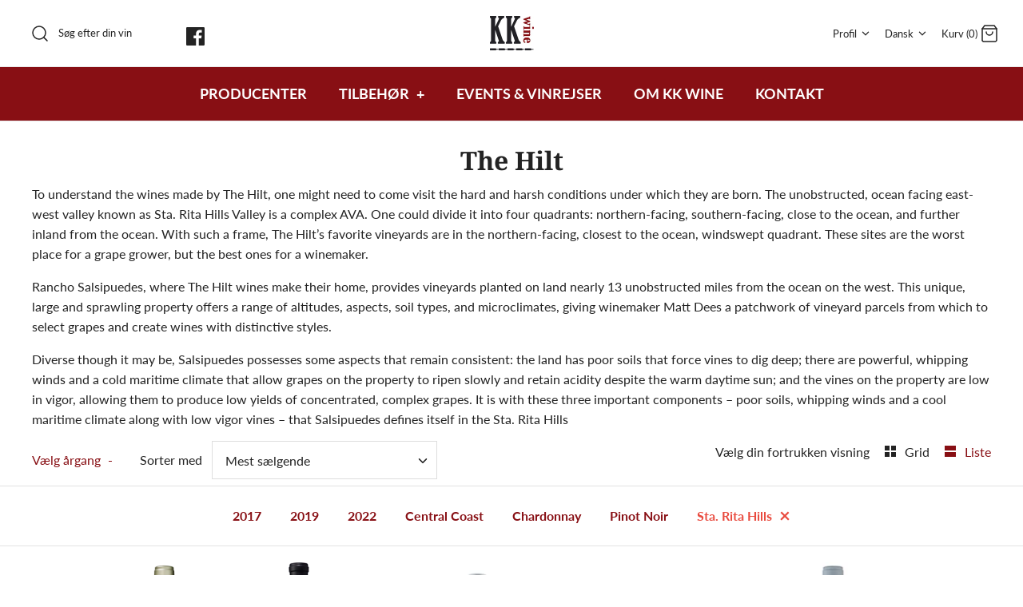

--- FILE ---
content_type: text/html; charset=utf-8
request_url: https://www.kkwine.dk/collections/the-hilt/sta-rita-hills
body_size: 20314
content:
<!DOCTYPE html>
<html class="no-js" lang="da">
<head>
  <!-- Symmetry 4.9.0 -->
  <meta charset="UTF-8">
  <meta http-equiv="X-UA-Compatible" content="IE=edge">
  <meta name="viewport" content="width=device-width,initial-scale=1.0" />
  <meta name="theme-color" content="#232323">

  
  <link rel="shortcut icon" href="//www.kkwine.dk/cdn/shop/files/KKW_kopi.png?v=1614310714" type="image/png" />
  

  <title>
    The Hilt &ndash; Tagged &ndash; KKWine
  </title>
  
  <meta name="description" content="To understand the wines made by The Hilt, one might need to come visit the hard and harsh conditions under which they are born. The unobstructed, ocean facing east-west valley known as Sta. Rita Hills Valley is a complex AVA. One could divide it into four quadrants: northern-facing, southern-facing, close to the ocean," />
  
  <link rel="canonical" href="https://www.kkwine.dk/collections/the-hilt/sta-rita-hills" />

  




<meta property="og:site_name" content="KKWine">
<meta property="og:url" content="https://www.kkwine.dk/collections/the-hilt/sta-rita-hills">
<meta property="og:title" content="The Hilt">
<meta property="og:type" content="product.group">
<meta property="og:description" content="To understand the wines made by The Hilt, one might need to come visit the hard and harsh conditions under which they are born. The unobstructed, ocean facing east-west valley known as Sta. Rita Hills Valley is a complex AVA. One could divide it into four quadrants: northern-facing, southern-facing, close to the ocean,">

<meta property="og:image" content="http://www.kkwine.dk/cdn/shop/collections/1bc19ec4-5009-462b-baf3-339c6325c0e5TheHilt_1200x1200.jpg?v=1588613162">
<meta property="og:image:secure_url" content="https://www.kkwine.dk/cdn/shop/collections/1bc19ec4-5009-462b-baf3-339c6325c0e5TheHilt_1200x1200.jpg?v=1588613162">


<meta name="twitter:card" content="summary_large_image">
<meta name="twitter:title" content="The Hilt">
<meta name="twitter:description" content="To understand the wines made by The Hilt, one might need to come visit the hard and harsh conditions under which they are born. The unobstructed, ocean facing east-west valley known as Sta. Rita Hills Valley is a complex AVA. One could divide it into four quadrants: northern-facing, southern-facing, close to the ocean,">


  <link href="//www.kkwine.dk/cdn/shop/t/3/assets/styles.scss.css?v=80044341446388599581762934436" rel="stylesheet" type="text/css" media="all" />

  <script src="https://code.jquery.com/jquery-3.3.1.min.js" type="text/javascript"></script>
  <script>
    window.theme = window.theme || {};
    theme.jQuery = jQuery;
    theme.money_format = "{{amount_with_comma_separator}} kr";
    theme.strings = {
      previous: "Forrige",
      next: "Næste",
      addressError: "",
      addressNoResults: "",
      addressQueryLimit: "",
      authError: "",
      icon_labels_left: "Venstre",
      icon_labels_right: "Højre",
      icon_labels_down: "Ned",
      icon_labels_close: "Luk",
      cart_terms_confirmation: "Du skal være logget ind for at acceptere salgs- og leveringsbetingelser",
      products_listing_from: "Fra",
      layout_live_search_see_all: "Se alle resultater",
      products_variant_non_existent: "Ikke tilgængelig",
      products_product_add_to_cart: "Tilføj til kurv",
      products_variant_no_stock: "Ikke flere på lager",
      products_variant_non_existent: "Ikke tilgængelig",
      products_variant_unit_price_separator: "",
      general_navigation_menu_toggle_aria_label: "Åben menu",
      products_added_notification_title: "Netop tilføjet",
      products_added_notification_item: "",
      products_added_notification_quantity: "Antal",
      products_added_notification_unit_price: "",
      products_added_notification_quantity: "Antal",
      products_added_notification_total_price: "Total pris",
      products_added_notification_subtotal: "Subtotal",
      products_added_notification_shipping_note: "Forsendelsesbesked",
      products_added_notification_keep_shopping: "Køb mere",
      products_added_notification_cart: "Kurv",
      products_product_adding_to_cart: "Tilføjer",
      products_product_added_to_cart: "Perfekt!",
      products_added_notification_subtotal: "Subtotal"
    };
    theme.routes = {
      search_url: '/search',
      cart_url: '/cart',
      cart_add_url: '/cart/add',
      cart_change_url: '/cart/change'
    };
    document.documentElement.className = document.documentElement.className.replace('no-js', '');
  </script>

  <script>window.performance && window.performance.mark && window.performance.mark('shopify.content_for_header.start');</script><meta id="shopify-digital-wallet" name="shopify-digital-wallet" content="/34935963780/digital_wallets/dialog">
<meta name="shopify-checkout-api-token" content="d21d4cd75c7fa2829899a54fc81926a7">
<link rel="alternate" type="application/atom+xml" title="Feed" href="/collections/the-hilt/sta-rita-hills.atom" />
<link rel="alternate" hreflang="x-default" href="https://www.kkwine.dk/collections/the-hilt/sta-rita-hills">
<link rel="alternate" hreflang="da" href="https://www.kkwine.dk/collections/the-hilt/sta-rita-hills">
<link rel="alternate" hreflang="en" href="https://www.kkwine.dk/en/collections/the-hilt/sta-rita-hills">
<link rel="alternate" type="application/json+oembed" href="https://www.kkwine.dk/collections/the-hilt/sta-rita-hills.oembed">
<script async="async" src="/checkouts/internal/preloads.js?locale=da-DK"></script>
<script id="apple-pay-shop-capabilities" type="application/json">{"shopId":34935963780,"countryCode":"DK","currencyCode":"DKK","merchantCapabilities":["supports3DS"],"merchantId":"gid:\/\/shopify\/Shop\/34935963780","merchantName":"KKWine","requiredBillingContactFields":["postalAddress","email","phone"],"requiredShippingContactFields":["postalAddress","email","phone"],"shippingType":"shipping","supportedNetworks":["visa","masterCard"],"total":{"type":"pending","label":"KKWine","amount":"1.00"},"shopifyPaymentsEnabled":true,"supportsSubscriptions":true}</script>
<script id="shopify-features" type="application/json">{"accessToken":"d21d4cd75c7fa2829899a54fc81926a7","betas":["rich-media-storefront-analytics"],"domain":"www.kkwine.dk","predictiveSearch":true,"shopId":34935963780,"locale":"da"}</script>
<script>var Shopify = Shopify || {};
Shopify.shop = "kkwine.myshopify.com";
Shopify.locale = "da";
Shopify.currency = {"active":"DKK","rate":"1.0"};
Shopify.country = "DK";
Shopify.theme = {"name":"Symmetry","id":91014627460,"schema_name":"Symmetry","schema_version":"4.9.0","theme_store_id":568,"role":"main"};
Shopify.theme.handle = "null";
Shopify.theme.style = {"id":null,"handle":null};
Shopify.cdnHost = "www.kkwine.dk/cdn";
Shopify.routes = Shopify.routes || {};
Shopify.routes.root = "/";</script>
<script type="module">!function(o){(o.Shopify=o.Shopify||{}).modules=!0}(window);</script>
<script>!function(o){function n(){var o=[];function n(){o.push(Array.prototype.slice.apply(arguments))}return n.q=o,n}var t=o.Shopify=o.Shopify||{};t.loadFeatures=n(),t.autoloadFeatures=n()}(window);</script>
<script id="shop-js-analytics" type="application/json">{"pageType":"collection"}</script>
<script defer="defer" async type="module" src="//www.kkwine.dk/cdn/shopifycloud/shop-js/modules/v2/client.init-shop-cart-sync_BWUFHQxD.da.esm.js"></script>
<script defer="defer" async type="module" src="//www.kkwine.dk/cdn/shopifycloud/shop-js/modules/v2/chunk.common_CxPaeDJ-.esm.js"></script>
<script defer="defer" async type="module" src="//www.kkwine.dk/cdn/shopifycloud/shop-js/modules/v2/chunk.modal_DY3Xiats.esm.js"></script>
<script type="module">
  await import("//www.kkwine.dk/cdn/shopifycloud/shop-js/modules/v2/client.init-shop-cart-sync_BWUFHQxD.da.esm.js");
await import("//www.kkwine.dk/cdn/shopifycloud/shop-js/modules/v2/chunk.common_CxPaeDJ-.esm.js");
await import("//www.kkwine.dk/cdn/shopifycloud/shop-js/modules/v2/chunk.modal_DY3Xiats.esm.js");

  window.Shopify.SignInWithShop?.initShopCartSync?.({"fedCMEnabled":true,"windoidEnabled":true});

</script>
<script id="__st">var __st={"a":34935963780,"offset":3600,"reqid":"fc6c6f48-7716-47d8-a3f9-6a5b9632eac1-1769897810","pageurl":"www.kkwine.dk\/collections\/the-hilt\/sta-rita-hills","u":"c7af6989f30d","p":"collection","rtyp":"collection","rid":186915455108};</script>
<script>window.ShopifyPaypalV4VisibilityTracking = true;</script>
<script id="captcha-bootstrap">!function(){'use strict';const t='contact',e='account',n='new_comment',o=[[t,t],['blogs',n],['comments',n],[t,'customer']],c=[[e,'customer_login'],[e,'guest_login'],[e,'recover_customer_password'],[e,'create_customer']],r=t=>t.map((([t,e])=>`form[action*='/${t}']:not([data-nocaptcha='true']) input[name='form_type'][value='${e}']`)).join(','),a=t=>()=>t?[...document.querySelectorAll(t)].map((t=>t.form)):[];function s(){const t=[...o],e=r(t);return a(e)}const i='password',u='form_key',d=['recaptcha-v3-token','g-recaptcha-response','h-captcha-response',i],f=()=>{try{return window.sessionStorage}catch{return}},m='__shopify_v',_=t=>t.elements[u];function p(t,e,n=!1){try{const o=window.sessionStorage,c=JSON.parse(o.getItem(e)),{data:r}=function(t){const{data:e,action:n}=t;return t[m]||n?{data:e,action:n}:{data:t,action:n}}(c);for(const[e,n]of Object.entries(r))t.elements[e]&&(t.elements[e].value=n);n&&o.removeItem(e)}catch(o){console.error('form repopulation failed',{error:o})}}const l='form_type',E='cptcha';function T(t){t.dataset[E]=!0}const w=window,h=w.document,L='Shopify',v='ce_forms',y='captcha';let A=!1;((t,e)=>{const n=(g='f06e6c50-85a8-45c8-87d0-21a2b65856fe',I='https://cdn.shopify.com/shopifycloud/storefront-forms-hcaptcha/ce_storefront_forms_captcha_hcaptcha.v1.5.2.iife.js',D={infoText:'Beskyttet af hCaptcha',privacyText:'Beskyttelse af persondata',termsText:'Vilkår'},(t,e,n)=>{const o=w[L][v],c=o.bindForm;if(c)return c(t,g,e,D).then(n);var r;o.q.push([[t,g,e,D],n]),r=I,A||(h.body.append(Object.assign(h.createElement('script'),{id:'captcha-provider',async:!0,src:r})),A=!0)});var g,I,D;w[L]=w[L]||{},w[L][v]=w[L][v]||{},w[L][v].q=[],w[L][y]=w[L][y]||{},w[L][y].protect=function(t,e){n(t,void 0,e),T(t)},Object.freeze(w[L][y]),function(t,e,n,w,h,L){const[v,y,A,g]=function(t,e,n){const i=e?o:[],u=t?c:[],d=[...i,...u],f=r(d),m=r(i),_=r(d.filter((([t,e])=>n.includes(e))));return[a(f),a(m),a(_),s()]}(w,h,L),I=t=>{const e=t.target;return e instanceof HTMLFormElement?e:e&&e.form},D=t=>v().includes(t);t.addEventListener('submit',(t=>{const e=I(t);if(!e)return;const n=D(e)&&!e.dataset.hcaptchaBound&&!e.dataset.recaptchaBound,o=_(e),c=g().includes(e)&&(!o||!o.value);(n||c)&&t.preventDefault(),c&&!n&&(function(t){try{if(!f())return;!function(t){const e=f();if(!e)return;const n=_(t);if(!n)return;const o=n.value;o&&e.removeItem(o)}(t);const e=Array.from(Array(32),(()=>Math.random().toString(36)[2])).join('');!function(t,e){_(t)||t.append(Object.assign(document.createElement('input'),{type:'hidden',name:u})),t.elements[u].value=e}(t,e),function(t,e){const n=f();if(!n)return;const o=[...t.querySelectorAll(`input[type='${i}']`)].map((({name:t})=>t)),c=[...d,...o],r={};for(const[a,s]of new FormData(t).entries())c.includes(a)||(r[a]=s);n.setItem(e,JSON.stringify({[m]:1,action:t.action,data:r}))}(t,e)}catch(e){console.error('failed to persist form',e)}}(e),e.submit())}));const S=(t,e)=>{t&&!t.dataset[E]&&(n(t,e.some((e=>e===t))),T(t))};for(const o of['focusin','change'])t.addEventListener(o,(t=>{const e=I(t);D(e)&&S(e,y())}));const B=e.get('form_key'),M=e.get(l),P=B&&M;t.addEventListener('DOMContentLoaded',(()=>{const t=y();if(P)for(const e of t)e.elements[l].value===M&&p(e,B);[...new Set([...A(),...v().filter((t=>'true'===t.dataset.shopifyCaptcha))])].forEach((e=>S(e,t)))}))}(h,new URLSearchParams(w.location.search),n,t,e,['guest_login'])})(!0,!0)}();</script>
<script integrity="sha256-4kQ18oKyAcykRKYeNunJcIwy7WH5gtpwJnB7kiuLZ1E=" data-source-attribution="shopify.loadfeatures" defer="defer" src="//www.kkwine.dk/cdn/shopifycloud/storefront/assets/storefront/load_feature-a0a9edcb.js" crossorigin="anonymous"></script>
<script data-source-attribution="shopify.dynamic_checkout.dynamic.init">var Shopify=Shopify||{};Shopify.PaymentButton=Shopify.PaymentButton||{isStorefrontPortableWallets:!0,init:function(){window.Shopify.PaymentButton.init=function(){};var t=document.createElement("script");t.src="https://www.kkwine.dk/cdn/shopifycloud/portable-wallets/latest/portable-wallets.da.js",t.type="module",document.head.appendChild(t)}};
</script>
<script data-source-attribution="shopify.dynamic_checkout.buyer_consent">
  function portableWalletsHideBuyerConsent(e){var t=document.getElementById("shopify-buyer-consent"),n=document.getElementById("shopify-subscription-policy-button");t&&n&&(t.classList.add("hidden"),t.setAttribute("aria-hidden","true"),n.removeEventListener("click",e))}function portableWalletsShowBuyerConsent(e){var t=document.getElementById("shopify-buyer-consent"),n=document.getElementById("shopify-subscription-policy-button");t&&n&&(t.classList.remove("hidden"),t.removeAttribute("aria-hidden"),n.addEventListener("click",e))}window.Shopify?.PaymentButton&&(window.Shopify.PaymentButton.hideBuyerConsent=portableWalletsHideBuyerConsent,window.Shopify.PaymentButton.showBuyerConsent=portableWalletsShowBuyerConsent);
</script>
<script data-source-attribution="shopify.dynamic_checkout.cart.bootstrap">document.addEventListener("DOMContentLoaded",(function(){function t(){return document.querySelector("shopify-accelerated-checkout-cart, shopify-accelerated-checkout")}if(t())Shopify.PaymentButton.init();else{new MutationObserver((function(e,n){t()&&(Shopify.PaymentButton.init(),n.disconnect())})).observe(document.body,{childList:!0,subtree:!0})}}));
</script>
<script id='scb4127' type='text/javascript' async='' src='https://www.kkwine.dk/cdn/shopifycloud/privacy-banner/storefront-banner.js'></script><link id="shopify-accelerated-checkout-styles" rel="stylesheet" media="screen" href="https://www.kkwine.dk/cdn/shopifycloud/portable-wallets/latest/accelerated-checkout-backwards-compat.css" crossorigin="anonymous">
<style id="shopify-accelerated-checkout-cart">
        #shopify-buyer-consent {
  margin-top: 1em;
  display: inline-block;
  width: 100%;
}

#shopify-buyer-consent.hidden {
  display: none;
}

#shopify-subscription-policy-button {
  background: none;
  border: none;
  padding: 0;
  text-decoration: underline;
  font-size: inherit;
  cursor: pointer;
}

#shopify-subscription-policy-button::before {
  box-shadow: none;
}

      </style>

<script>window.performance && window.performance.mark && window.performance.mark('shopify.content_for_header.end');</script>
<script src="https://cdn.shopify.com/extensions/0b732819-c1e5-4642-aa51-bb5c89405ebb/eid-mitid-aldersbekraeftelse-80/assets/app.js" type="text/javascript" defer="defer"></script>
<link href="https://cdn.shopify.com/extensions/0b732819-c1e5-4642-aa51-bb5c89405ebb/eid-mitid-aldersbekraeftelse-80/assets/app.css" rel="stylesheet" type="text/css" media="all">
<link href="https://monorail-edge.shopifysvc.com" rel="dns-prefetch">
<script>(function(){if ("sendBeacon" in navigator && "performance" in window) {try {var session_token_from_headers = performance.getEntriesByType('navigation')[0].serverTiming.find(x => x.name == '_s').description;} catch {var session_token_from_headers = undefined;}var session_cookie_matches = document.cookie.match(/_shopify_s=([^;]*)/);var session_token_from_cookie = session_cookie_matches && session_cookie_matches.length === 2 ? session_cookie_matches[1] : "";var session_token = session_token_from_headers || session_token_from_cookie || "";function handle_abandonment_event(e) {var entries = performance.getEntries().filter(function(entry) {return /monorail-edge.shopifysvc.com/.test(entry.name);});if (!window.abandonment_tracked && entries.length === 0) {window.abandonment_tracked = true;var currentMs = Date.now();var navigation_start = performance.timing.navigationStart;var payload = {shop_id: 34935963780,url: window.location.href,navigation_start,duration: currentMs - navigation_start,session_token,page_type: "collection"};window.navigator.sendBeacon("https://monorail-edge.shopifysvc.com/v1/produce", JSON.stringify({schema_id: "online_store_buyer_site_abandonment/1.1",payload: payload,metadata: {event_created_at_ms: currentMs,event_sent_at_ms: currentMs}}));}}window.addEventListener('pagehide', handle_abandonment_event);}}());</script>
<script id="web-pixels-manager-setup">(function e(e,d,r,n,o){if(void 0===o&&(o={}),!Boolean(null===(a=null===(i=window.Shopify)||void 0===i?void 0:i.analytics)||void 0===a?void 0:a.replayQueue)){var i,a;window.Shopify=window.Shopify||{};var t=window.Shopify;t.analytics=t.analytics||{};var s=t.analytics;s.replayQueue=[],s.publish=function(e,d,r){return s.replayQueue.push([e,d,r]),!0};try{self.performance.mark("wpm:start")}catch(e){}var l=function(){var e={modern:/Edge?\/(1{2}[4-9]|1[2-9]\d|[2-9]\d{2}|\d{4,})\.\d+(\.\d+|)|Firefox\/(1{2}[4-9]|1[2-9]\d|[2-9]\d{2}|\d{4,})\.\d+(\.\d+|)|Chrom(ium|e)\/(9{2}|\d{3,})\.\d+(\.\d+|)|(Maci|X1{2}).+ Version\/(15\.\d+|(1[6-9]|[2-9]\d|\d{3,})\.\d+)([,.]\d+|)( \(\w+\)|)( Mobile\/\w+|) Safari\/|Chrome.+OPR\/(9{2}|\d{3,})\.\d+\.\d+|(CPU[ +]OS|iPhone[ +]OS|CPU[ +]iPhone|CPU IPhone OS|CPU iPad OS)[ +]+(15[._]\d+|(1[6-9]|[2-9]\d|\d{3,})[._]\d+)([._]\d+|)|Android:?[ /-](13[3-9]|1[4-9]\d|[2-9]\d{2}|\d{4,})(\.\d+|)(\.\d+|)|Android.+Firefox\/(13[5-9]|1[4-9]\d|[2-9]\d{2}|\d{4,})\.\d+(\.\d+|)|Android.+Chrom(ium|e)\/(13[3-9]|1[4-9]\d|[2-9]\d{2}|\d{4,})\.\d+(\.\d+|)|SamsungBrowser\/([2-9]\d|\d{3,})\.\d+/,legacy:/Edge?\/(1[6-9]|[2-9]\d|\d{3,})\.\d+(\.\d+|)|Firefox\/(5[4-9]|[6-9]\d|\d{3,})\.\d+(\.\d+|)|Chrom(ium|e)\/(5[1-9]|[6-9]\d|\d{3,})\.\d+(\.\d+|)([\d.]+$|.*Safari\/(?![\d.]+ Edge\/[\d.]+$))|(Maci|X1{2}).+ Version\/(10\.\d+|(1[1-9]|[2-9]\d|\d{3,})\.\d+)([,.]\d+|)( \(\w+\)|)( Mobile\/\w+|) Safari\/|Chrome.+OPR\/(3[89]|[4-9]\d|\d{3,})\.\d+\.\d+|(CPU[ +]OS|iPhone[ +]OS|CPU[ +]iPhone|CPU IPhone OS|CPU iPad OS)[ +]+(10[._]\d+|(1[1-9]|[2-9]\d|\d{3,})[._]\d+)([._]\d+|)|Android:?[ /-](13[3-9]|1[4-9]\d|[2-9]\d{2}|\d{4,})(\.\d+|)(\.\d+|)|Mobile Safari.+OPR\/([89]\d|\d{3,})\.\d+\.\d+|Android.+Firefox\/(13[5-9]|1[4-9]\d|[2-9]\d{2}|\d{4,})\.\d+(\.\d+|)|Android.+Chrom(ium|e)\/(13[3-9]|1[4-9]\d|[2-9]\d{2}|\d{4,})\.\d+(\.\d+|)|Android.+(UC? ?Browser|UCWEB|U3)[ /]?(15\.([5-9]|\d{2,})|(1[6-9]|[2-9]\d|\d{3,})\.\d+)\.\d+|SamsungBrowser\/(5\.\d+|([6-9]|\d{2,})\.\d+)|Android.+MQ{2}Browser\/(14(\.(9|\d{2,})|)|(1[5-9]|[2-9]\d|\d{3,})(\.\d+|))(\.\d+|)|K[Aa][Ii]OS\/(3\.\d+|([4-9]|\d{2,})\.\d+)(\.\d+|)/},d=e.modern,r=e.legacy,n=navigator.userAgent;return n.match(d)?"modern":n.match(r)?"legacy":"unknown"}(),u="modern"===l?"modern":"legacy",c=(null!=n?n:{modern:"",legacy:""})[u],f=function(e){return[e.baseUrl,"/wpm","/b",e.hashVersion,"modern"===e.buildTarget?"m":"l",".js"].join("")}({baseUrl:d,hashVersion:r,buildTarget:u}),m=function(e){var d=e.version,r=e.bundleTarget,n=e.surface,o=e.pageUrl,i=e.monorailEndpoint;return{emit:function(e){var a=e.status,t=e.errorMsg,s=(new Date).getTime(),l=JSON.stringify({metadata:{event_sent_at_ms:s},events:[{schema_id:"web_pixels_manager_load/3.1",payload:{version:d,bundle_target:r,page_url:o,status:a,surface:n,error_msg:t},metadata:{event_created_at_ms:s}}]});if(!i)return console&&console.warn&&console.warn("[Web Pixels Manager] No Monorail endpoint provided, skipping logging."),!1;try{return self.navigator.sendBeacon.bind(self.navigator)(i,l)}catch(e){}var u=new XMLHttpRequest;try{return u.open("POST",i,!0),u.setRequestHeader("Content-Type","text/plain"),u.send(l),!0}catch(e){return console&&console.warn&&console.warn("[Web Pixels Manager] Got an unhandled error while logging to Monorail."),!1}}}}({version:r,bundleTarget:l,surface:e.surface,pageUrl:self.location.href,monorailEndpoint:e.monorailEndpoint});try{o.browserTarget=l,function(e){var d=e.src,r=e.async,n=void 0===r||r,o=e.onload,i=e.onerror,a=e.sri,t=e.scriptDataAttributes,s=void 0===t?{}:t,l=document.createElement("script"),u=document.querySelector("head"),c=document.querySelector("body");if(l.async=n,l.src=d,a&&(l.integrity=a,l.crossOrigin="anonymous"),s)for(var f in s)if(Object.prototype.hasOwnProperty.call(s,f))try{l.dataset[f]=s[f]}catch(e){}if(o&&l.addEventListener("load",o),i&&l.addEventListener("error",i),u)u.appendChild(l);else{if(!c)throw new Error("Did not find a head or body element to append the script");c.appendChild(l)}}({src:f,async:!0,onload:function(){if(!function(){var e,d;return Boolean(null===(d=null===(e=window.Shopify)||void 0===e?void 0:e.analytics)||void 0===d?void 0:d.initialized)}()){var d=window.webPixelsManager.init(e)||void 0;if(d){var r=window.Shopify.analytics;r.replayQueue.forEach((function(e){var r=e[0],n=e[1],o=e[2];d.publishCustomEvent(r,n,o)})),r.replayQueue=[],r.publish=d.publishCustomEvent,r.visitor=d.visitor,r.initialized=!0}}},onerror:function(){return m.emit({status:"failed",errorMsg:"".concat(f," has failed to load")})},sri:function(e){var d=/^sha384-[A-Za-z0-9+/=]+$/;return"string"==typeof e&&d.test(e)}(c)?c:"",scriptDataAttributes:o}),m.emit({status:"loading"})}catch(e){m.emit({status:"failed",errorMsg:(null==e?void 0:e.message)||"Unknown error"})}}})({shopId: 34935963780,storefrontBaseUrl: "https://www.kkwine.dk",extensionsBaseUrl: "https://extensions.shopifycdn.com/cdn/shopifycloud/web-pixels-manager",monorailEndpoint: "https://monorail-edge.shopifysvc.com/unstable/produce_batch",surface: "storefront-renderer",enabledBetaFlags: ["2dca8a86"],webPixelsConfigList: [{"id":"shopify-app-pixel","configuration":"{}","eventPayloadVersion":"v1","runtimeContext":"STRICT","scriptVersion":"0450","apiClientId":"shopify-pixel","type":"APP","privacyPurposes":["ANALYTICS","MARKETING"]},{"id":"shopify-custom-pixel","eventPayloadVersion":"v1","runtimeContext":"LAX","scriptVersion":"0450","apiClientId":"shopify-pixel","type":"CUSTOM","privacyPurposes":["ANALYTICS","MARKETING"]}],isMerchantRequest: false,initData: {"shop":{"name":"KKWine","paymentSettings":{"currencyCode":"DKK"},"myshopifyDomain":"kkwine.myshopify.com","countryCode":"DK","storefrontUrl":"https:\/\/www.kkwine.dk"},"customer":null,"cart":null,"checkout":null,"productVariants":[],"purchasingCompany":null},},"https://www.kkwine.dk/cdn","1d2a099fw23dfb22ep557258f5m7a2edbae",{"modern":"","legacy":""},{"shopId":"34935963780","storefrontBaseUrl":"https:\/\/www.kkwine.dk","extensionBaseUrl":"https:\/\/extensions.shopifycdn.com\/cdn\/shopifycloud\/web-pixels-manager","surface":"storefront-renderer","enabledBetaFlags":"[\"2dca8a86\"]","isMerchantRequest":"false","hashVersion":"1d2a099fw23dfb22ep557258f5m7a2edbae","publish":"custom","events":"[[\"page_viewed\",{}],[\"collection_viewed\",{\"collection\":{\"id\":\"186915455108\",\"title\":\"The Hilt\",\"productVariants\":[{\"price\":{\"amount\":500.0,\"currencyCode\":\"DKK\"},\"product\":{\"title\":\"2019 The Hilt Estate Chardonnay\",\"vendor\":\"The Hilt\",\"id\":\"7636749746337\",\"untranslatedTitle\":\"2019 The Hilt Estate Chardonnay\",\"url\":\"\/products\/2019-the-hilt-estate-chardonnay-1\",\"type\":\"Vin\"},\"id\":\"42827515494561\",\"image\":{\"src\":\"\/\/www.kkwine.dk\/cdn\/shop\/products\/lm_2008-est-ch.png?v=1673708698\"},\"sku\":\"\",\"title\":\"Default Title\",\"untranslatedTitle\":\"Default Title\"},{\"price\":{\"amount\":500.0,\"currencyCode\":\"DKK\"},\"product\":{\"title\":\"2019 The Hilt Estate Pinot Noir\",\"vendor\":\"The Hilt\",\"id\":\"7636748206241\",\"untranslatedTitle\":\"2019 The Hilt Estate Pinot Noir\",\"url\":\"\/products\/2019-the-hilt-estate-chardonnay\",\"type\":\"Vin\"},\"id\":\"42827512807585\",\"image\":{\"src\":\"\/\/www.kkwine.dk\/cdn\/shop\/products\/estate-pinot-noir-2018_4e9951fb-d33b-4e06-9710-30f886206ce1.png?v=1673708487\"},\"sku\":\"\",\"title\":\"Default Title\",\"untranslatedTitle\":\"Default Title\"},{\"price\":{\"amount\":1100.0,\"currencyCode\":\"DKK\"},\"product\":{\"title\":\"2019 The Hilt Radian Chardonnay\",\"vendor\":\"The Hilt\",\"id\":\"9989244453193\",\"untranslatedTitle\":\"2019 The Hilt Radian Chardonnay\",\"url\":\"\/products\/2019-the-hilt-radian-chardonnay\",\"type\":\"Vin\"},\"id\":\"53553674944841\",\"image\":{\"src\":\"\/\/www.kkwine.dk\/cdn\/shop\/files\/TheHiltBentrockVineyardChardonnayUSA2020.jpg?v=1766315637\"},\"sku\":null,\"title\":\"Default Title\",\"untranslatedTitle\":\"Default Title\"},{\"price\":{\"amount\":1100.0,\"currencyCode\":\"DKK\"},\"product\":{\"title\":\"2019 The Hilt Bentrock Vineyard Chardonnay\",\"vendor\":\"The Hilt\",\"id\":\"9989235966281\",\"untranslatedTitle\":\"2019 The Hilt Bentrock Vineyard Chardonnay\",\"url\":\"\/products\/2019-the-hilt-bentrock-vineyard-chardonnay\",\"type\":\"Vin\"},\"id\":\"53553664426313\",\"image\":{\"src\":\"\/\/www.kkwine.dk\/cdn\/shop\/files\/ACME-Fine-Wines-The-Hilt-Bentrock-Vineyard-Chardonnay-Sta.-Rills-2019-product-image-8885-large.jpg?v=1766315334\"},\"sku\":null,\"title\":\"Default Title\",\"untranslatedTitle\":\"Default Title\"},{\"price\":{\"amount\":580.0,\"currencyCode\":\"DKK\"},\"product\":{\"title\":\"2022 The Hilt Estate Chardonnay\",\"vendor\":\"The Hilt\",\"id\":\"9989223088457\",\"untranslatedTitle\":\"2022 The Hilt Estate Chardonnay\",\"url\":\"\/products\/2022-the-hilt-estate-chardonnay\",\"type\":\"Vin\"},\"id\":\"53553643585865\",\"image\":{\"src\":\"\/\/www.kkwine.dk\/cdn\/shop\/files\/3553575307_slbOrSpT_ff2caf8341724cdb43099e1c239a034dea4f54b0.jpg?v=1766315056\"},\"sku\":null,\"title\":\"Default Title\",\"untranslatedTitle\":\"Default Title\"},{\"price\":{\"amount\":800.0,\"currencyCode\":\"DKK\"},\"product\":{\"title\":\"2017 The Hilt Bentrock Chardonnay\",\"vendor\":\"The Hilt\",\"id\":\"6758564692129\",\"untranslatedTitle\":\"2017 The Hilt Bentrock Chardonnay\",\"url\":\"\/products\/2017-the-hilt-bentrock-chardonnay\",\"type\":\"Vin\"},\"id\":\"40024215781537\",\"image\":{\"src\":\"\/\/www.kkwine.dk\/cdn\/shop\/products\/090f93c7-3a3e-4c54-99f2-1c3e9ab4ff38.png?v=1622360633\"},\"sku\":\"\",\"title\":\"Default Title\",\"untranslatedTitle\":\"Default Title\"}]}}]]"});</script><script>
  window.ShopifyAnalytics = window.ShopifyAnalytics || {};
  window.ShopifyAnalytics.meta = window.ShopifyAnalytics.meta || {};
  window.ShopifyAnalytics.meta.currency = 'DKK';
  var meta = {"products":[{"id":7636749746337,"gid":"gid:\/\/shopify\/Product\/7636749746337","vendor":"The Hilt","type":"Vin","handle":"2019-the-hilt-estate-chardonnay-1","variants":[{"id":42827515494561,"price":50000,"name":"2019 The Hilt Estate Chardonnay","public_title":null,"sku":""}],"remote":false},{"id":7636748206241,"gid":"gid:\/\/shopify\/Product\/7636748206241","vendor":"The Hilt","type":"Vin","handle":"2019-the-hilt-estate-chardonnay","variants":[{"id":42827512807585,"price":50000,"name":"2019 The Hilt Estate Pinot Noir","public_title":null,"sku":""}],"remote":false},{"id":9989244453193,"gid":"gid:\/\/shopify\/Product\/9989244453193","vendor":"The Hilt","type":"Vin","handle":"2019-the-hilt-radian-chardonnay","variants":[{"id":53553674944841,"price":110000,"name":"2019 The Hilt Radian Chardonnay","public_title":null,"sku":null}],"remote":false},{"id":9989235966281,"gid":"gid:\/\/shopify\/Product\/9989235966281","vendor":"The Hilt","type":"Vin","handle":"2019-the-hilt-bentrock-vineyard-chardonnay","variants":[{"id":53553664426313,"price":110000,"name":"2019 The Hilt Bentrock Vineyard Chardonnay","public_title":null,"sku":null}],"remote":false},{"id":9989223088457,"gid":"gid:\/\/shopify\/Product\/9989223088457","vendor":"The Hilt","type":"Vin","handle":"2022-the-hilt-estate-chardonnay","variants":[{"id":53553643585865,"price":58000,"name":"2022 The Hilt Estate Chardonnay","public_title":null,"sku":null}],"remote":false},{"id":6758564692129,"gid":"gid:\/\/shopify\/Product\/6758564692129","vendor":"The Hilt","type":"Vin","handle":"2017-the-hilt-bentrock-chardonnay","variants":[{"id":40024215781537,"price":80000,"name":"2017 The Hilt Bentrock Chardonnay","public_title":null,"sku":""}],"remote":false}],"page":{"pageType":"collection","resourceType":"collection","resourceId":186915455108,"requestId":"fc6c6f48-7716-47d8-a3f9-6a5b9632eac1-1769897810"}};
  for (var attr in meta) {
    window.ShopifyAnalytics.meta[attr] = meta[attr];
  }
</script>
<script class="analytics">
  (function () {
    var customDocumentWrite = function(content) {
      var jquery = null;

      if (window.jQuery) {
        jquery = window.jQuery;
      } else if (window.Checkout && window.Checkout.$) {
        jquery = window.Checkout.$;
      }

      if (jquery) {
        jquery('body').append(content);
      }
    };

    var hasLoggedConversion = function(token) {
      if (token) {
        return document.cookie.indexOf('loggedConversion=' + token) !== -1;
      }
      return false;
    }

    var setCookieIfConversion = function(token) {
      if (token) {
        var twoMonthsFromNow = new Date(Date.now());
        twoMonthsFromNow.setMonth(twoMonthsFromNow.getMonth() + 2);

        document.cookie = 'loggedConversion=' + token + '; expires=' + twoMonthsFromNow;
      }
    }

    var trekkie = window.ShopifyAnalytics.lib = window.trekkie = window.trekkie || [];
    if (trekkie.integrations) {
      return;
    }
    trekkie.methods = [
      'identify',
      'page',
      'ready',
      'track',
      'trackForm',
      'trackLink'
    ];
    trekkie.factory = function(method) {
      return function() {
        var args = Array.prototype.slice.call(arguments);
        args.unshift(method);
        trekkie.push(args);
        return trekkie;
      };
    };
    for (var i = 0; i < trekkie.methods.length; i++) {
      var key = trekkie.methods[i];
      trekkie[key] = trekkie.factory(key);
    }
    trekkie.load = function(config) {
      trekkie.config = config || {};
      trekkie.config.initialDocumentCookie = document.cookie;
      var first = document.getElementsByTagName('script')[0];
      var script = document.createElement('script');
      script.type = 'text/javascript';
      script.onerror = function(e) {
        var scriptFallback = document.createElement('script');
        scriptFallback.type = 'text/javascript';
        scriptFallback.onerror = function(error) {
                var Monorail = {
      produce: function produce(monorailDomain, schemaId, payload) {
        var currentMs = new Date().getTime();
        var event = {
          schema_id: schemaId,
          payload: payload,
          metadata: {
            event_created_at_ms: currentMs,
            event_sent_at_ms: currentMs
          }
        };
        return Monorail.sendRequest("https://" + monorailDomain + "/v1/produce", JSON.stringify(event));
      },
      sendRequest: function sendRequest(endpointUrl, payload) {
        // Try the sendBeacon API
        if (window && window.navigator && typeof window.navigator.sendBeacon === 'function' && typeof window.Blob === 'function' && !Monorail.isIos12()) {
          var blobData = new window.Blob([payload], {
            type: 'text/plain'
          });

          if (window.navigator.sendBeacon(endpointUrl, blobData)) {
            return true;
          } // sendBeacon was not successful

        } // XHR beacon

        var xhr = new XMLHttpRequest();

        try {
          xhr.open('POST', endpointUrl);
          xhr.setRequestHeader('Content-Type', 'text/plain');
          xhr.send(payload);
        } catch (e) {
          console.log(e);
        }

        return false;
      },
      isIos12: function isIos12() {
        return window.navigator.userAgent.lastIndexOf('iPhone; CPU iPhone OS 12_') !== -1 || window.navigator.userAgent.lastIndexOf('iPad; CPU OS 12_') !== -1;
      }
    };
    Monorail.produce('monorail-edge.shopifysvc.com',
      'trekkie_storefront_load_errors/1.1',
      {shop_id: 34935963780,
      theme_id: 91014627460,
      app_name: "storefront",
      context_url: window.location.href,
      source_url: "//www.kkwine.dk/cdn/s/trekkie.storefront.c59ea00e0474b293ae6629561379568a2d7c4bba.min.js"});

        };
        scriptFallback.async = true;
        scriptFallback.src = '//www.kkwine.dk/cdn/s/trekkie.storefront.c59ea00e0474b293ae6629561379568a2d7c4bba.min.js';
        first.parentNode.insertBefore(scriptFallback, first);
      };
      script.async = true;
      script.src = '//www.kkwine.dk/cdn/s/trekkie.storefront.c59ea00e0474b293ae6629561379568a2d7c4bba.min.js';
      first.parentNode.insertBefore(script, first);
    };
    trekkie.load(
      {"Trekkie":{"appName":"storefront","development":false,"defaultAttributes":{"shopId":34935963780,"isMerchantRequest":null,"themeId":91014627460,"themeCityHash":"2595653838431260015","contentLanguage":"da","currency":"DKK","eventMetadataId":"837e0041-7d7d-4275-a18d-83a1ecb3edbc"},"isServerSideCookieWritingEnabled":true,"monorailRegion":"shop_domain","enabledBetaFlags":["65f19447","b5387b81"]},"Session Attribution":{},"S2S":{"facebookCapiEnabled":false,"source":"trekkie-storefront-renderer","apiClientId":580111}}
    );

    var loaded = false;
    trekkie.ready(function() {
      if (loaded) return;
      loaded = true;

      window.ShopifyAnalytics.lib = window.trekkie;

      var originalDocumentWrite = document.write;
      document.write = customDocumentWrite;
      try { window.ShopifyAnalytics.merchantGoogleAnalytics.call(this); } catch(error) {};
      document.write = originalDocumentWrite;

      window.ShopifyAnalytics.lib.page(null,{"pageType":"collection","resourceType":"collection","resourceId":186915455108,"requestId":"fc6c6f48-7716-47d8-a3f9-6a5b9632eac1-1769897810","shopifyEmitted":true});

      var match = window.location.pathname.match(/checkouts\/(.+)\/(thank_you|post_purchase)/)
      var token = match? match[1]: undefined;
      if (!hasLoggedConversion(token)) {
        setCookieIfConversion(token);
        window.ShopifyAnalytics.lib.track("Viewed Product Category",{"currency":"DKK","category":"Collection: the-hilt","collectionName":"the-hilt","collectionId":186915455108,"nonInteraction":true},undefined,undefined,{"shopifyEmitted":true});
      }
    });


        var eventsListenerScript = document.createElement('script');
        eventsListenerScript.async = true;
        eventsListenerScript.src = "//www.kkwine.dk/cdn/shopifycloud/storefront/assets/shop_events_listener-3da45d37.js";
        document.getElementsByTagName('head')[0].appendChild(eventsListenerScript);

})();</script>
<script
  defer
  src="https://www.kkwine.dk/cdn/shopifycloud/perf-kit/shopify-perf-kit-3.1.0.min.js"
  data-application="storefront-renderer"
  data-shop-id="34935963780"
  data-render-region="gcp-us-east1"
  data-page-type="collection"
  data-theme-instance-id="91014627460"
  data-theme-name="Symmetry"
  data-theme-version="4.9.0"
  data-monorail-region="shop_domain"
  data-resource-timing-sampling-rate="10"
  data-shs="true"
  data-shs-beacon="true"
  data-shs-export-with-fetch="true"
  data-shs-logs-sample-rate="1"
  data-shs-beacon-endpoint="https://www.kkwine.dk/api/collect"
></script>
</head>

<body class="template-collection">
  <a class="skip-link visually-hidden" href="#content">Skip til indhold</a>

  <div id="shopify-section-header" class="shopify-section"><style type="text/css">
  .logo img {
    width: 55px;
  }

  #mobile-header .logo img {
    width: 55px;
  }
</style>



<div data-section-type="header">
  

  <div id="pageheader">

    

    <div id="mobile-header" class="cf">
      <button class="notabutton mobile-nav-toggle" aria-label="Åben menu" aria-controls="main-nav">
        <svg xmlns="http://www.w3.org/2000/svg" width="24" height="24" viewBox="0 0 24 24" fill="none" stroke="currentColor" stroke-width="1" stroke-linecap="round" stroke-linejoin="round" class="feather feather-menu"><line x1="3" y1="12" x2="21" y2="12"></line><line x1="3" y1="6" x2="21" y2="6"></line><line x1="3" y1="18" x2="21" y2="18"></line></svg>
      </button>
      
    <div class="logo">
      <a href="/" title="KKWine">
        
        
        <img src="//www.kkwine.dk/cdn/shop/files/logo_110x.jpg?v=1614305290" alt="" />
        
      </a>
    </div><!-- /#logo -->
    
      <a href="/cart" class="cart-count">
        <span class="beside-svg">(0)</span>
        <svg xmlns="http://www.w3.org/2000/svg" width="24" height="24" viewBox="0 0 24 24" fill="none" stroke="currentColor" stroke-width="1.5" stroke-linecap="round" stroke-linejoin="round" class="feather feather-shopping-bag"><title>Kurv</title><path d="M6 2L3 6v14a2 2 0 0 0 2 2h14a2 2 0 0 0 2-2V6l-3-4z"></path><line x1="3" y1="6" x2="21" y2="6"></line><path d="M16 10a4 4 0 0 1-8 0"></path></svg>
      </a>
    </div>

    <div class="logo-area logo-pos- cf">

      <div class="container">
    <div class="logo">
      <a href="/" title="KKWine">
        
        
        <img src="//www.kkwine.dk/cdn/shop/files/logo_110x.jpg?v=1614305290" alt="" />
        
      </a>
    </div><!-- /#logo -->
    </div>

      <div class="util-area">
        <div class="search-box elegant-input"
            data-live-search="true"
            data-live-search-price="true"
            data-live-search-vendor="true">
          <form class="search-form" action="/search" method="get" autocomplete="off">
            <svg xmlns="http://www.w3.org/2000/svg" class="feather feather-search" width="24" height="24" viewBox="0 0 24 24" fill="none" stroke="#000000" stroke-width="1.5" stroke-linecap="round" stroke-linejoin="round"><title>Søg</title><circle cx="11" cy="11" r="8"></circle><line x1="21" y1="21" x2="16.65" y2="16.65"></line></svg>
            <label class="search-box-label" for="header-search">Søg efter din vin</label>
            <input type="text" id="header-search" name="q" autocomplete="off" />
            <button class="button" type="submit" aria-label="Søg"><span class="button__icon"><svg xmlns="http://www.w3.org/2000/svg" width="24" height="24" viewBox="0 0 24 24" fill="none" stroke="currentColor" stroke-width="2" stroke-linecap="round" stroke-linejoin="round" class="feather feather-chevron-right"><title>Højre</title><polyline points="9 18 15 12 9 6"></polyline></svg></span></button>
            <input type="hidden" name="type" value="product,page" />
            <input type="hidden" name="options[prefix]" value="last" />
          </form>

          
          

<div class="social-links">
  <ul>
    
    
    <li><a title="Facebook" class="facebook" target="_blank" href="https://www.facebook.com/kkwine.dk/"><svg width="48px" height="48px" viewBox="0 0 48 48" version="1.1" xmlns="http://www.w3.org/2000/svg" xmlns:xlink="http://www.w3.org/1999/xlink">
    <title>Facebook</title>
    <defs></defs>
    <g stroke="none" stroke-width="1" fill="none" fill-rule="evenodd">
        <g transform="translate(-325.000000, -295.000000)" fill="#000000">
            <path d="M350.638355,343 L327.649232,343 C326.185673,343 325,341.813592 325,340.350603 L325,297.649211 C325,296.18585 326.185859,295 327.649232,295 L370.350955,295 C371.813955,295 373,296.18585 373,297.649211 L373,340.350603 C373,341.813778 371.813769,343 370.350955,343 L358.119305,343 L358.119305,324.411755 L364.358521,324.411755 L365.292755,317.167586 L358.119305,317.167586 L358.119305,312.542641 C358.119305,310.445287 358.701712,309.01601 361.70929,309.01601 L365.545311,309.014333 L365.545311,302.535091 C364.881886,302.446808 362.604784,302.24957 359.955552,302.24957 C354.424834,302.24957 350.638355,305.625526 350.638355,311.825209 L350.638355,317.167586 L344.383122,317.167586 L344.383122,324.411755 L350.638355,324.411755 L350.638355,343 L350.638355,343 Z"></path>
        </g>
        <g transform="translate(-1417.000000, -472.000000)"></g>
    </g>
</svg></a></li>
    
    
    
    
    

    
  </ul>
</div>


          
        </div>

        <div class="utils">
          
            
              <div class="header-disclosures">
                <div class="disclosure" data-disclosure-account>
                  <button type="button" class="disclosure__toggle" aria-expanded="false" aria-controls="lang-list" aria-describedby="lang-heading" data-disclosure-toggle>Profil</button>
                  <ul class="disclosure-list" data-disclosure-list>
                    <li class="disclosure-list__item login">
                      <a class="disclosure-list__option" href="https://shopify.com/34935963780/account?locale=da&region_country=DK">Log ind</a>
                    </li>
                    <li class="disclosure-list__item register">
                      <a class="disclosure-list__option" href="https://shopify.com/34935963780/account?locale=da">Opret</a>
                    </li>
                  </ul>
                  <span class="disclosure__arrow" role="presentation"></span>
                </div>
              </div>
            
          

          
            <div class="header-disclosures">
              <form method="post" action="/localization" id="localization_form" accept-charset="UTF-8" class="selectors-form" enctype="multipart/form-data"><input type="hidden" name="form_type" value="localization" /><input type="hidden" name="utf8" value="✓" /><input type="hidden" name="_method" value="put" /><input type="hidden" name="return_to" value="/collections/the-hilt/sta-rita-hills" /><div class="selectors-form__item">
      <h2 class="visually-hidden" id="lang-heading-header">Sprog</h2>

      <div class="disclosure" data-disclosure-locale>
        <button type="button" class="disclosure__toggle" aria-expanded="false" aria-controls="lang-list" aria-describedby="lang-heading" data-disclosure-toggle>Dansk</button>
        <ul id="lang-list-header" class="disclosure-list" data-disclosure-list>
          
            <li class="disclosure-list__item disclosure-list__item--current">
              <a class="disclosure-list__option" href="#" lang="da" aria-current="true" data-value="da" data-disclosure-option>Dansk</a>
            </li>
            <li class="disclosure-list__item ">
              <a class="disclosure-list__option" href="#" lang="en"  data-value="en" data-disclosure-option>English</a>
            </li></ul>
        <span class="disclosure__arrow" role="presentation"></span>
        <input type="hidden" name="locale_code" value="da" data-disclosure-input/>
      </div>
    </div></form>
            </div>
          

          <div class="cart-summary">
            <a href="/cart" class="cart-count ">
              <span class="cart-count__text">Kurv (0)</span>
              
                <svg xmlns="http://www.w3.org/2000/svg" width="24" height="24" viewBox="0 0 24 24" fill="none" stroke="currentColor" stroke-width="1.5" stroke-linecap="round" stroke-linejoin="round" class="feather feather-shopping-bag"><title>Kurv</title><path d="M6 2L3 6v14a2 2 0 0 0 2 2h14a2 2 0 0 0 2-2V6l-3-4z"></path><line x1="3" y1="6" x2="21" y2="6"></line><path d="M16 10a4 4 0 0 1-8 0"></path></svg>
              
            </a>
          </div>
        </div><!-- /.utils -->
      </div><!-- /.util-area -->

      

    </div><!-- /.logo-area -->
  </div><!-- /#pageheader -->

  
  <div id="main-nav" class="">
    <div class="mobile-features">
      <form class="mobile-search" action="/search" method="get">
        <i></i>
        <input type="text" name="q" placeholder="Søg efter din vin" aria-label="Søg efter din vin" />
        <button type="submit" class="notabutton"><svg xmlns="http://www.w3.org/2000/svg" class="feather feather-search" width="24" height="24" viewBox="0 0 24 24" fill="none" stroke="#000000" stroke-width="1.5" stroke-linecap="round" stroke-linejoin="round"><title>Søg</title><circle cx="11" cy="11" r="8"></circle><line x1="21" y1="21" x2="16.65" y2="16.65"></line></svg></button>
        <input type="hidden" name="type" value="product,page" />
        <input type="hidden" name="options[prefix]" value="last" />
        <input type="hidden" name="options[unavailable_products]" value="last" />
      </form>
    </div>
    <div class="nav-row multi-level-nav reveal-on-hover" role="navigation" aria-label="Hovedmenuen">
      <div class="tier-1">
        <ul>
          
          <li class="">
            <a href="/collections" >
              PRODUCENTER
              
            </a>

            
          </li>
          
          <li class=" contains-children">
            <a href="/pages/tilbehor" class="has-children" aria-haspopup="true">
              TILBEHØR
              
              <span class="exp"><span>+</span><svg xmlns="http://www.w3.org/2000/svg" width="24" height="24" viewBox="0 0 24 24" fill="none" stroke="currentColor" stroke-width="2" stroke-linecap="round" stroke-linejoin="round" class="feather feather-chevron-down"><title>Åben menu</title><polyline points="6 9 12 15 18 9"></polyline></svg></span>
              
            </a>

            
            <ul >
              
              <li class="">
                <a href="/collections/tilbehor" class="" >
                  Napa Valley, Then and Now
                  
                </a>

                
              </li>
              
            </ul>
            
          </li>
          
          <li class="">
            <a href="/collections/events-vinrejser" >
              EVENTS & VINREJSER
              
            </a>

            
          </li>
          
          <li class="">
            <a href="/pages/om-kk-wine" >
              OM KK WINE
              
            </a>

            
          </li>
          
          <li class="">
            <a href="/pages/kontakt" >
              KONTAKT
              
            </a>

            
          </li>
          
        </ul>


        
        <div class="mobile-social">

<div class="social-links">
  <ul>
    
    
    <li><a title="Facebook" class="facebook" target="_blank" href="https://www.facebook.com/kkwine.dk/"><svg width="48px" height="48px" viewBox="0 0 48 48" version="1.1" xmlns="http://www.w3.org/2000/svg" xmlns:xlink="http://www.w3.org/1999/xlink">
    <title>Facebook</title>
    <defs></defs>
    <g stroke="none" stroke-width="1" fill="none" fill-rule="evenodd">
        <g transform="translate(-325.000000, -295.000000)" fill="#000000">
            <path d="M350.638355,343 L327.649232,343 C326.185673,343 325,341.813592 325,340.350603 L325,297.649211 C325,296.18585 326.185859,295 327.649232,295 L370.350955,295 C371.813955,295 373,296.18585 373,297.649211 L373,340.350603 C373,341.813778 371.813769,343 370.350955,343 L358.119305,343 L358.119305,324.411755 L364.358521,324.411755 L365.292755,317.167586 L358.119305,317.167586 L358.119305,312.542641 C358.119305,310.445287 358.701712,309.01601 361.70929,309.01601 L365.545311,309.014333 L365.545311,302.535091 C364.881886,302.446808 362.604784,302.24957 359.955552,302.24957 C354.424834,302.24957 350.638355,305.625526 350.638355,311.825209 L350.638355,317.167586 L344.383122,317.167586 L344.383122,324.411755 L350.638355,324.411755 L350.638355,343 L350.638355,343 Z"></path>
        </g>
        <g transform="translate(-1417.000000, -472.000000)"></g>
    </g>
</svg></a></li>
    
    
    
    
    

    
  </ul>
</div>

</div>

        
        <ul class="account-links">
          
            
              <li class="register"><a href="https://shopify.com/34935963780/account?locale=da">Opret</a></li>
            
            <li class="login"><a href="https://shopify.com/34935963780/account?locale=da&region_country=DK">Log ind</a></li>
          
        </ul>
        
      </div>
    </div>

    
      <div class="mobile-header-localization">
        <form method="post" action="/localization" id="localization_form" accept-charset="UTF-8" class="selectors-form" enctype="multipart/form-data"><input type="hidden" name="form_type" value="localization" /><input type="hidden" name="utf8" value="✓" /><input type="hidden" name="_method" value="put" /><input type="hidden" name="return_to" value="/collections/the-hilt/sta-rita-hills" /><div class="selectors-form__item">
      <h2 class="visually-hidden" id="lang-heading-header-mobile">Sprog</h2>

      <div class="disclosure" data-disclosure-locale>
        <button type="button" class="disclosure__toggle" aria-expanded="false" aria-controls="lang-list" aria-describedby="lang-heading" data-disclosure-toggle>Dansk</button>
        <ul id="lang-list-header-mobile" class="disclosure-list" data-disclosure-list>
          
            <li class="disclosure-list__item disclosure-list__item--current">
              <a class="disclosure-list__option" href="#" lang="da" aria-current="true" data-value="da" data-disclosure-option>Dansk</a>
            </li>
            <li class="disclosure-list__item ">
              <a class="disclosure-list__option" href="#" lang="en"  data-value="en" data-disclosure-option>English</a>
            </li></ul>
        <span class="disclosure__arrow" role="presentation"></span>
        <input type="hidden" name="locale_code" value="da" data-disclosure-input/>
      </div>
    </div></form>
      </div>
    
  </div><!-- /#main-nav -->


  

  <div id="store-messages" class="messages-0">
    <div class="container cf">
      
    </div>
  </div><!-- /#store-messages -->

  

  
</div>





</div>

  <main id="content" role="main">
    <div class="container cf">

      

<div id="shopify-section-collection-template" class="shopify-section"><div data-section-type="collection-template">


<div class="container">
  <div class="page-header cf">
    
    <h1 class="majortitle">The Hilt</h1>
    

    
    <div class="user-content lightly-spaced-row">
      <p><span>To understand the wines made by The Hilt, one might need to come visit the hard and harsh conditions under which they are born. The unobstructed, ocean facing east-west valley known as Sta. Rita Hills Valley is a complex AVA. One could divide it into four quadrants: northern-facing, southern-facing, close to the ocean, and further inland from the ocean. With such a frame, The Hilt’s favorite vineyards are in the northern-facing, closest to the ocean, windswept quadrant. These sites are the worst place for a grape grower, but the best ones for a winemaker. </span></p>
<p><span>Rancho Salsipuedes, where The Hilt wines make their home, provides vineyards planted on land nearly 13 unobstructed miles from the ocean on the west. This unique, large and sprawling property offers a range of altitudes, aspects, soil types, and microclimates, giving winemaker Matt Dees a patchwork of vineyard parcels from which to select grapes and create wines with distinctive styles.</span><span> </span></p>
<p><span>Diverse though it may be, Salsipuedes possesses some aspects that remain consistent: the land has poor soils that force vines to dig deep; there are powerful, whipping winds and a cold maritime climate that allow grapes on the property to ripen slowly and retain acidity despite the warm daytime sun; and the vines on the property are low in vigor, allowing them to produce low yields of concentrated, complex grapes. It is with these three important components – poor soils, whipping winds and a cool maritime climate along with low vigor vines – that Salsipuedes defines itself in the Sta. Rita Hills</span></p>
    </div>
    

    

    
    
    
    

    

    

    


    <div class="filters">
      
      <a href="#" class="tags" data-toggle-target=".tags.nav-row.cat-normal">Vælg årgang <span class="state">+</span></a>
      

      

      

      
      <span class="sort tags">
        <label for="sort-by">Sorter med</label>
        <span class="styled-select styled-select--inline">
          
          <select id="sort-by">
            <option value="price-ascending" >Priser: lav til høj</option>
            <option value="price-descending" >Priser: høj til lav</option>
            <option value="title-ascending" >Alfabetisk rækkefølge, A -Z</option>
            <option value="title-descending" >Alfabetisk rækkefølge, Z-A</option>
            <option value="created-ascending" >Dato: Ældste til nyeste</option>
            <option value="created-descending" >Dato: Nyeste til ældste</option>
            <option value="best-selling" selected>Mest sælgende</option>
            
          </select>
        </span>
      </span>
      
    </div><!-- /.filters -->

    <div class="social-area desktop-only">
      
        <span class="view-as">
          <span class="view-as-label">Vælg din fortrukken visning</span>
          <a id="view-as-tiles" class="active" href="#">Grid <div class="fluff1"></div><div class="fluff2"></div><div class="fluff3"></div><div class="fluff4"></div></a>
          <a id="view-as-stream"  href="#">Liste <div class="fluff1"></div><div class="fluff2"></div></a>
        </span>
      
    </div>
  </div><!-- /.page-header -->
</div><!-- /.container -->

<div class="multi-tag-row">
  
  <div class="tags nav-row cat-normal ">
    <ul>
      <li data-tag="2017"><a href="/collections/the-hilt/sta-rita-hills+2017" title="Afgræns søgningen til produkter, der matcher tagget 2017">2017</a></li><li data-tag="2019"><a href="/collections/the-hilt/sta-rita-hills+2019" title="Afgræns søgningen til produkter, der matcher tagget 2019">2019</a></li><li data-tag="2022"><a href="/collections/the-hilt/sta-rita-hills+2022" title="Afgræns søgningen til produkter, der matcher tagget 2022">2022</a></li><li data-tag="central-coast"><a href="/collections/the-hilt/sta-rita-hills+central-coast" title="Afgræns søgningen til produkter, der matcher tagget Central Coast">Central Coast</a></li><li data-tag="chardonnay"><a href="/collections/the-hilt/sta-rita-hills+chardonnay" title="Afgræns søgningen til produkter, der matcher tagget Chardonnay">Chardonnay</a></li><li data-tag="pinot-noir"><a href="/collections/the-hilt/sta-rita-hills+pinot-noir" title="Afgræns søgningen til produkter, der matcher tagget Pinot Noir">Pinot Noir</a></li><li class="active" data-tag="sta-rita-hills"><a href="/collections/the-hilt" title="Fjern tagget Sta. Rita Hills">Sta. Rita Hills <span class="x">&times;</span></a></li>
    </ul>
  </div>
  

  

  
</div><!-- /.multi-tag-row -->


    

    <div class="collection-listing cf">
      <div class="product-list">
        
        <div data-product-id="7636749746337" class="product-block detail-mode-permanent variable-width">
  <div class="block-inner">
    <div class="block-inner-inner">
      <div class="image-cont ">
        <a class="product-link" href="/collections/the-hilt/products/2019-the-hilt-estate-chardonnay-1">
          <div class="image-label-wrap"><style type="text/css">
            .product-block[data-product-id="7636749746337"] .block-inner .image-cont .rimage-outer-wrapper {
              width: 78px;
            }
            @media (max-width: 767px) {
              .product-block[data-product-id="7636749746337"] .block-inner .image-cont .rimage-outer-wrapper {
                width: 55px;
              }
            }
            </style><div class="primary-image">
              <div class="rimage-outer-wrapper" style="max-width: 1754px">
  <div class="rimage-wrapper lazyload--placeholder" style="padding-top:323.8312428734322%"><img class="rimage__image lazyload fade-in "
      data-src="//www.kkwine.dk/cdn/shop/products/lm_2008-est-ch_{width}x.png?v=1673708698"
      data-widths="[180, 220, 300, 360, 460, 540, 720, 900, 1080, 1296, 1512, 1728, 2048]"
      data-aspectratio="0.30880281690140843"
      data-sizes="auto"
      alt=""
      >

    <noscript><img class="rimage__image" src="//www.kkwine.dk/cdn/shop/products/lm_2008-est-ch_1024x1024.png?v=1673708698" alt="">
    </noscript>
  </div>
</div>
            </div>
            
            <span class="productlabel soldout"><span>Udsolgt</span></span>
          </div>
        </a>
      </div>

      <div class="product-info">
        <div class="inner">
          <div class="innerer">
            <a class="product-link" href="/collections/the-hilt/products/2019-the-hilt-estate-chardonnay-1">
              
              <div class="vendor">The Hilt</div>
              
              <div class="title">2019 The Hilt Estate Chardonnay</div>
              <div class="dash">-</div>

              <span class="price">
                
                <span class="theme-money ">500,00 kr</span>
              </span>
              
<span class="shopify-product-reviews-badge" data-id="7636749746337"></span>
            </a>
          </div>
        </div>
      </div>

      <div class="product-block-buttons">
        <div class="lightly-spaced-row">
          <a class="button altcolour" href="/collections/the-hilt/products/2019-the-hilt-estate-chardonnay-1">Alle detajler</a>
        </div>
        
      </div>
    </div>
  </div></div>

        
        <div data-product-id="7636748206241" class="product-block detail-mode-permanent variable-width">
  <div class="block-inner">
    <div class="block-inner-inner">
      <div class="image-cont ">
        <a class="product-link" href="/collections/the-hilt/products/2019-the-hilt-estate-chardonnay">
          <div class="image-label-wrap"><style type="text/css">
            .product-block[data-product-id="7636748206241"] .block-inner .image-cont .rimage-outer-wrapper {
              width: 75px;
            }
            @media (max-width: 767px) {
              .product-block[data-product-id="7636748206241"] .block-inner .image-cont .rimage-outer-wrapper {
                width: 53px;
              }
            }
            </style><div class="primary-image">
              <div class="rimage-outer-wrapper" style="max-width: 100px">
  <div class="rimage-wrapper lazyload--placeholder" style="padding-top:338.0%"><img class="rimage__image lazyload fade-in "
      data-src="//www.kkwine.dk/cdn/shop/products/estate-pinot-noir-2018_4e9951fb-d33b-4e06-9710-30f886206ce1_{width}x.png?v=1673708487"
      data-widths="[180, 220, 300, 360, 460, 540, 720, 900, 1080, 1296, 1512, 1728, 2048]"
      data-aspectratio="0.2958579881656805"
      data-sizes="auto"
      alt=""
      >

    <noscript><img class="rimage__image" src="//www.kkwine.dk/cdn/shop/products/estate-pinot-noir-2018_4e9951fb-d33b-4e06-9710-30f886206ce1_1024x1024.png?v=1673708487" alt="">
    </noscript>
  </div>
</div>
            </div>
            
            
          </div>
        </a>
      </div>

      <div class="product-info">
        <div class="inner">
          <div class="innerer">
            <a class="product-link" href="/collections/the-hilt/products/2019-the-hilt-estate-chardonnay">
              
              <div class="vendor">The Hilt</div>
              
              <div class="title">2019 The Hilt Estate Pinot Noir</div>
              <div class="dash">-</div>

              <span class="price">
                
                <span class="theme-money ">500,00 kr</span>
              </span>
              
<span class="shopify-product-reviews-badge" data-id="7636748206241"></span>
            </a>
          </div>
        </div>
      </div>

      <div class="product-block-buttons">
        <div class="lightly-spaced-row">
          <a class="button altcolour" href="/collections/the-hilt/products/2019-the-hilt-estate-chardonnay">Alle detajler</a>
        </div>
        
      </div>
    </div>
  </div></div>

        
        <div data-product-id="9989244453193" class="product-block detail-mode-permanent variable-width">
  <div class="block-inner">
    <div class="block-inner-inner">
      <div class="image-cont ">
        <a class="product-link" href="/collections/the-hilt/products/2019-the-hilt-radian-chardonnay">
          <div class="image-label-wrap"><style type="text/css">
            .product-block[data-product-id="9989244453193"] .block-inner .image-cont .rimage-outer-wrapper {
              width: 255px;
            }
            @media (max-width: 767px) {
              .product-block[data-product-id="9989244453193"] .block-inner .image-cont .rimage-outer-wrapper {
                width: 180px;
              }
            }
            </style><div class="primary-image">
              <div class="rimage-outer-wrapper" style="max-width: 1206px">
  <div class="rimage-wrapper lazyload--placeholder" style="padding-top:100.0%"><img class="rimage__image lazyload fade-in "
      data-src="//www.kkwine.dk/cdn/shop/files/TheHiltBentrockVineyardChardonnayUSA2020_{width}x.jpg?v=1766315637"
      data-widths="[180, 220, 300, 360, 460, 540, 720, 900, 1080, 1296, 1512, 1728, 2048]"
      data-aspectratio="1.0"
      data-sizes="auto"
      alt=""
      >

    <noscript><img class="rimage__image" src="//www.kkwine.dk/cdn/shop/files/TheHiltBentrockVineyardChardonnayUSA2020_1024x1024.jpg?v=1766315637" alt="">
    </noscript>
  </div>
</div>
            </div>
            
            
          </div>
        </a>
      </div>

      <div class="product-info">
        <div class="inner">
          <div class="innerer">
            <a class="product-link" href="/collections/the-hilt/products/2019-the-hilt-radian-chardonnay">
              
              <div class="vendor">The Hilt</div>
              
              <div class="title">2019 The Hilt Radian Chardonnay</div>
              <div class="dash">-</div>

              <span class="price">
                
                <span class="theme-money ">1.100,00 kr</span>
              </span>
              
<span class="shopify-product-reviews-badge" data-id="9989244453193"></span>
            </a>
          </div>
        </div>
      </div>

      <div class="product-block-buttons">
        <div class="lightly-spaced-row">
          <a class="button altcolour" href="/collections/the-hilt/products/2019-the-hilt-radian-chardonnay">Alle detajler</a>
        </div>
        
      </div>
    </div>
  </div></div>

        
        <div data-product-id="9989235966281" class="product-block detail-mode-permanent variable-width">
  <div class="block-inner">
    <div class="block-inner-inner">
      <div class="image-cont ">
        <a class="product-link" href="/collections/the-hilt/products/2019-the-hilt-bentrock-vineyard-chardonnay">
          <div class="image-label-wrap"><style type="text/css">
            .product-block[data-product-id="9989235966281"] .block-inner .image-cont .rimage-outer-wrapper {
              width: 169px;
            }
            @media (max-width: 767px) {
              .product-block[data-product-id="9989235966281"] .block-inner .image-cont .rimage-outer-wrapper {
                width: 119px;
              }
            }
            </style><div class="primary-image">
              <div class="rimage-outer-wrapper" style="max-width: 1600px">
  <div class="rimage-wrapper lazyload--placeholder" style="padding-top:150.00000000000003%"><img class="rimage__image lazyload fade-in "
      data-src="//www.kkwine.dk/cdn/shop/files/ACME-Fine-Wines-The-Hilt-Bentrock-Vineyard-Chardonnay-Sta.-Rills-2019-product-image-8885-large_{width}x.jpg?v=1766315334"
      data-widths="[180, 220, 300, 360, 460, 540, 720, 900, 1080, 1296, 1512, 1728, 2048]"
      data-aspectratio="0.6666666666666666"
      data-sizes="auto"
      alt=""
      >

    <noscript><img class="rimage__image" src="//www.kkwine.dk/cdn/shop/files/ACME-Fine-Wines-The-Hilt-Bentrock-Vineyard-Chardonnay-Sta.-Rills-2019-product-image-8885-large_1024x1024.jpg?v=1766315334" alt="">
    </noscript>
  </div>
</div>
            </div>
            
            
          </div>
        </a>
      </div>

      <div class="product-info">
        <div class="inner">
          <div class="innerer">
            <a class="product-link" href="/collections/the-hilt/products/2019-the-hilt-bentrock-vineyard-chardonnay">
              
              <div class="vendor">The Hilt</div>
              
              <div class="title">2019 The Hilt Bentrock Vineyard Chardonnay</div>
              <div class="dash">-</div>

              <span class="price">
                
                <span class="theme-money ">1.100,00 kr</span>
              </span>
              
<span class="shopify-product-reviews-badge" data-id="9989235966281"></span>
            </a>
          </div>
        </div>
      </div>

      <div class="product-block-buttons">
        <div class="lightly-spaced-row">
          <a class="button altcolour" href="/collections/the-hilt/products/2019-the-hilt-bentrock-vineyard-chardonnay">Alle detajler</a>
        </div>
        
      </div>
    </div>
  </div></div>

        
        <div data-product-id="9989223088457" class="product-block detail-mode-permanent variable-width">
  <div class="block-inner">
    <div class="block-inner-inner">
      <div class="image-cont ">
        <a class="product-link" href="/collections/the-hilt/products/2022-the-hilt-estate-chardonnay">
          <div class="image-label-wrap"><style type="text/css">
            .product-block[data-product-id="9989223088457"] .block-inner .image-cont .rimage-outer-wrapper {
              width: 217px;
            }
            @media (max-width: 767px) {
              .product-block[data-product-id="9989223088457"] .block-inner .image-cont .rimage-outer-wrapper {
                width: 153px;
              }
            }
            </style><div class="primary-image">
              <div class="rimage-outer-wrapper" style="max-width: 2558px">
  <div class="rimage-wrapper lazyload--placeholder" style="padding-top:117.27912431587177%"><img class="rimage__image lazyload fade-in "
      data-src="//www.kkwine.dk/cdn/shop/files/3553575307_slbOrSpT_ff2caf8341724cdb43099e1c239a034dea4f54b0_{width}x.jpg?v=1766315056"
      data-widths="[180, 220, 300, 360, 460, 540, 720, 900, 1080, 1296, 1512, 1728, 2048]"
      data-aspectratio="0.8526666666666667"
      data-sizes="auto"
      alt=""
      >

    <noscript><img class="rimage__image" src="//www.kkwine.dk/cdn/shop/files/3553575307_slbOrSpT_ff2caf8341724cdb43099e1c239a034dea4f54b0_1024x1024.jpg?v=1766315056" alt="">
    </noscript>
  </div>
</div>
            </div>
            
            
          </div>
        </a>
      </div>

      <div class="product-info">
        <div class="inner">
          <div class="innerer">
            <a class="product-link" href="/collections/the-hilt/products/2022-the-hilt-estate-chardonnay">
              
              <div class="vendor">The Hilt</div>
              
              <div class="title">2022 The Hilt Estate Chardonnay</div>
              <div class="dash">-</div>

              <span class="price">
                
                <span class="theme-money ">580,00 kr</span>
              </span>
              
<span class="shopify-product-reviews-badge" data-id="9989223088457"></span>
            </a>
          </div>
        </div>
      </div>

      <div class="product-block-buttons">
        <div class="lightly-spaced-row">
          <a class="button altcolour" href="/collections/the-hilt/products/2022-the-hilt-estate-chardonnay">Alle detajler</a>
        </div>
        
      </div>
    </div>
  </div></div>

        
        <div data-product-id="6758564692129" class="product-block detail-mode-permanent variable-width">
  <div class="block-inner">
    <div class="block-inner-inner">
      <div class="image-cont ">
        <a class="product-link" href="/collections/the-hilt/products/2017-the-hilt-bentrock-chardonnay">
          <div class="image-label-wrap"><style type="text/css">
            .product-block[data-product-id="6758564692129"] .block-inner .image-cont .rimage-outer-wrapper {
              width: 191px;
            }
            @media (max-width: 767px) {
              .product-block[data-product-id="6758564692129"] .block-inner .image-cont .rimage-outer-wrapper {
                width: 135px;
              }
            }
            </style><div class="primary-image">
              <div class="rimage-outer-wrapper" style="max-width: 3024px">
  <div class="rimage-wrapper lazyload--placeholder" style="padding-top:133.33333333333334%"><img class="rimage__image lazyload fade-in "
      data-src="//www.kkwine.dk/cdn/shop/products/090f93c7-3a3e-4c54-99f2-1c3e9ab4ff38_{width}x.png?v=1622360633"
      data-widths="[180, 220, 300, 360, 460, 540, 720, 900, 1080, 1296, 1512, 1728, 2048]"
      data-aspectratio="0.75"
      data-sizes="auto"
      alt=""
      >

    <noscript><img class="rimage__image" src="//www.kkwine.dk/cdn/shop/products/090f93c7-3a3e-4c54-99f2-1c3e9ab4ff38_1024x1024.png?v=1622360633" alt="">
    </noscript>
  </div>
</div>
            </div>
            
            <span class="productlabel general"><span>Kun 1 tilbage! </span></span>
          </div>
        </a>
      </div>

      <div class="product-info">
        <div class="inner">
          <div class="innerer">
            <a class="product-link" href="/collections/the-hilt/products/2017-the-hilt-bentrock-chardonnay">
              
              <div class="vendor">The Hilt</div>
              
              <div class="title">2017 The Hilt Bentrock Chardonnay</div>
              <div class="dash">-</div>

              <span class="price">
                
                <span class="theme-money ">800,00 kr</span>
              </span>
              
<span class="shopify-product-reviews-badge" data-id="6758564692129"></span>
            </a>
          </div>
        </div>
      </div>

      <div class="product-block-buttons">
        <div class="lightly-spaced-row">
          <a class="button altcolour" href="/collections/the-hilt/products/2017-the-hilt-bentrock-chardonnay">Alle detajler</a>
        </div>
        
      </div>
    </div>
  </div></div>

        
      </div>
    </div>

    


<div class="container pagination-row">
</div>


</div>



</div>


    </div><!-- /.container -->
  </main><!-- /#content -->

  <div id="pagefooter">
    <div id="shopify-section-cross-page-promos" class="shopify-section">





<div class="cross-page-promos">
  <div class="container cf">
    <div class="flexible-layout ">

      
      <div class="column-third  align-center block-id-1583927966866" >
        
        <a href="tel:35102017">
          

          

          <div class="icon-with-caption">
            <div class="icon-with-caption__icon">
              
                
                <svg xmlns="http://www.w3.org/2000/svg" width="24" height="24" viewBox="0 0 24 24" fill="none" stroke="currentColor" stroke-width="1.5" stroke-linecap="round" stroke-linejoin="round" class="feather feather-phone"><path d="M22 16.92v3a2 2 0 0 1-2.18 2 19.79 19.79 0 0 1-8.63-3.07 19.5 19.5 0 0 1-6-6 19.79 19.79 0 0 1-3.07-8.67A2 2 0 0 1 4.11 2h3a2 2 0 0 1 2 1.72 12.84 12.84 0 0 0 .7 2.81 2 2 0 0 1-.45 2.11L8.09 9.91a16 16 0 0 0 6 6l1.27-1.27a2 2 0 0 1 2.11-.45 12.84 12.84 0 0 0 2.81.7A2 2 0 0 1 22 16.92z"></path></svg>
              
            </div>

            
            <h6 class="icon-with-caption__text align-center">Ring til os på +45 35102017</h6>
            
          </div>

          

          
        </a>
        
      </div>
      
      <div class="column-third image-block slide no-stretch align-center block-id-bc348641-cb93-4bfe-8a6b-ab609a5b2994" >
        

          

          
            <div class="rimage-outer-wrapper" style="max-width: 140px">
  <div class="rimage-wrapper lazyload--placeholder" style="padding-top:100.0%"><img class="rimage__image lazyload fade-in "
      data-src="//www.kkwine.dk/cdn/shop/files/U1NUIEFsa29ob2wucG5n_{width}x.png?v=1695188507"
      data-widths="[180, 220, 300, 360, 460, 540, 720, 900, 1080, 1296, 1512, 1728, 2048]"
      data-aspectratio="1.0"
      data-sizes="auto"
      alt=""
      >

    <noscript><img class="rimage__image" src="//www.kkwine.dk/cdn/shop/files/U1NUIEFsa29ob2wucG5n_1024x1024.png?v=1695188507" alt="">
    </noscript>
  </div>
</div>
          

          

          

          
      </div>
      
      <div class="column-third  align-center block-id-1583928091874" >
        
        <a href="mailto:mail@kkwine.dk">
          

          

          <div class="icon-with-caption">
            <div class="icon-with-caption__icon">
              
                
                <svg xmlns="http://www.w3.org/2000/svg" width="24" height="24" viewBox="0 0 24 24" fill="none" stroke="currentColor" stroke-width="1.5" stroke-linecap="round" stroke-linejoin="round" class="feather feather-mail"><path d="M4 4h16c1.1 0 2 .9 2 2v12c0 1.1-.9 2-2 2H4c-1.1 0-2-.9-2-2V6c0-1.1.9-2 2-2z"></path><polyline points="22,6 12,13 2,6"></polyline></svg>
              
            </div>

            
            <h6 class="icon-with-caption__text align-center">Send os en e-mail på mail@kkwine.dk</h6>
            
          </div>

          

          
        </a>
        
      </div>
      

    </div>
  </div>
</div>


<style type="text/css">
  
  
  
  
  
  
  
</style>



</div>

    <div id="shopify-section-footer" class="shopify-section"><div data-section-type="footer">
  
  <div class="nav-row" role="navigation" aria-label="">
    <div class="multi-level-nav">
      <div class="tier-1">
        <ul>
          
          <li >
            <a href="/pages/om-kk-wine" >
              Om KK Wine
              
            </a>

            
          </li>
          
          <li >
            <a href="/search" >
              Søg efter din vin?
              
            </a>

            
          </li>
          
          <li >
            <a href="/policies/refund-policy" >
              Fortrydelsesret
              
            </a>

            
          </li>
          
          <li >
            <a href="/policies/shipping-policy" >
              Leveringsbetingelser
              
            </a>

            
          </li>
          
          <li >
            <a href="/policies/terms-of-service" >
              Betalingsbetingelser
              
            </a>

            
          </li>
          
          <li >
            <a href="http://www.findsmiley.dk/500197" >
              Se vores smiley rapport her
              
            </a>

            
          </li>
          
          <li >
            <a href="/pages/data-sharing-opt-out" >
              Your Privacy Choices
              
            </a>

            
          </li>
          
        </ul>
      </div>
    </div>
  </div><!-- /.nav-row -->
  

  <div class="lower cf">
    
    

<div class="social-links">
  <ul>
    
    
    <li><a title="Facebook" class="facebook" target="_blank" href="https://www.facebook.com/kkwine.dk/"><svg width="48px" height="48px" viewBox="0 0 48 48" version="1.1" xmlns="http://www.w3.org/2000/svg" xmlns:xlink="http://www.w3.org/1999/xlink">
    <title>Facebook</title>
    <defs></defs>
    <g stroke="none" stroke-width="1" fill="none" fill-rule="evenodd">
        <g transform="translate(-325.000000, -295.000000)" fill="#000000">
            <path d="M350.638355,343 L327.649232,343 C326.185673,343 325,341.813592 325,340.350603 L325,297.649211 C325,296.18585 326.185859,295 327.649232,295 L370.350955,295 C371.813955,295 373,296.18585 373,297.649211 L373,340.350603 C373,341.813778 371.813769,343 370.350955,343 L358.119305,343 L358.119305,324.411755 L364.358521,324.411755 L365.292755,317.167586 L358.119305,317.167586 L358.119305,312.542641 C358.119305,310.445287 358.701712,309.01601 361.70929,309.01601 L365.545311,309.014333 L365.545311,302.535091 C364.881886,302.446808 362.604784,302.24957 359.955552,302.24957 C354.424834,302.24957 350.638355,305.625526 350.638355,311.825209 L350.638355,317.167586 L344.383122,317.167586 L344.383122,324.411755 L350.638355,324.411755 L350.638355,343 L350.638355,343 Z"></path>
        </g>
        <g transform="translate(-1417.000000, -472.000000)"></g>
    </g>
</svg></a></li>
    
    
    
    
    

    
  </ul>
</div>


    

    
    <div class="interact">
      <div class="signup-form-title">Tilmeld dig vores nyhedsbrev</div>
      <div class="signup-form-subtitle user-content"></div>
      <div class="signup-form-cont">
  <div class="signup-form">
    <form method="post" action="/contact#footer_signup" id="footer_signup" accept-charset="UTF-8" class="contact-form"><input type="hidden" name="form_type" value="customer" /><input type="hidden" name="utf8" value="✓" />
      
        <input type="hidden" name="contact[tags]" value="prospect,newsletter"/>
        <span class="input-block">
          <input type="email" placeholder="E-mail" class="required" value="" name="contact[email]" aria-label="Tilmeld dig vores nyhedsbrev" /><button class="button compact" type="submit" aria-label="Tilmeld"><span class="button__icon"><svg xmlns="http://www.w3.org/2000/svg" width="24" height="24" viewBox="0 0 24 24" fill="none" stroke="currentColor" stroke-width="2" stroke-linecap="round" stroke-linejoin="round" class="feather feather-chevron-right"><title>Højre</title><polyline points="9 18 15 12 9 6"></polyline></svg></span></button>
        </span>
        
      
    </form>
  </div>
</div>

    </div><!-- /.interact -->
    

    
      <div class="footer-localization">
        <form method="post" action="/localization" id="localization_form" accept-charset="UTF-8" class="selectors-form" enctype="multipart/form-data"><input type="hidden" name="form_type" value="localization" /><input type="hidden" name="utf8" value="✓" /><input type="hidden" name="_method" value="put" /><input type="hidden" name="return_to" value="/collections/the-hilt/sta-rita-hills" /><div class="selectors-form__item">
      <h2 class="visually-hidden" id="lang-heading-header">Sprog</h2>

      <div class="disclosure" data-disclosure-locale>
        <button type="button" class="disclosure__toggle" aria-expanded="false" aria-controls="lang-list" aria-describedby="lang-heading" data-disclosure-toggle>Dansk</button>
        <ul id="lang-list-header" class="disclosure-list" data-disclosure-list>
          
            <li class="disclosure-list__item disclosure-list__item--current">
              <a class="disclosure-list__option" href="#" lang="da" aria-current="true" data-value="da" data-disclosure-option>Dansk</a>
            </li>
            <li class="disclosure-list__item ">
              <a class="disclosure-list__option" href="#" lang="en"  data-value="en" data-disclosure-option>English</a>
            </li></ul>
        <span class="disclosure__arrow" role="presentation"></span>
        <input type="hidden" name="locale_code" value="da" data-disclosure-input/>
      </div>
    </div></form>
      </div>
    

    <div class="copyright">
      <span class="copy">&copy; 2026 <a href="/">KKWine</a>.</span>

       

    </div><!-- /.copyright -->

    <div class="payment-methods">
      
        <svg class="payment-icon" version="1.1" xmlns="http://www.w3.org/2000/svg" role="img" x="0" y="0" width="38" height="24" viewBox="0 0 165.521 105.965" xml:space="preserve" aria-labelledby="pi-apple_pay"><title id="pi-apple_pay">Apple Pay</title><path fill="#000" d="M150.698 0H14.823c-.566 0-1.133 0-1.698.003-.477.004-.953.009-1.43.022-1.039.028-2.087.09-3.113.274a10.51 10.51 0 0 0-2.958.975 9.932 9.932 0 0 0-4.35 4.35 10.463 10.463 0 0 0-.975 2.96C.113 9.611.052 10.658.024 11.696a70.22 70.22 0 0 0-.022 1.43C0 13.69 0 14.256 0 14.823v76.318c0 .567 0 1.132.002 1.699.003.476.009.953.022 1.43.028 1.036.09 2.084.275 3.11a10.46 10.46 0 0 0 .974 2.96 9.897 9.897 0 0 0 1.83 2.52 9.874 9.874 0 0 0 2.52 1.83c.947.483 1.917.79 2.96.977 1.025.183 2.073.245 3.112.273.477.011.953.017 1.43.02.565.004 1.132.004 1.698.004h135.875c.565 0 1.132 0 1.697-.004.476-.002.952-.009 1.431-.02 1.037-.028 2.085-.09 3.113-.273a10.478 10.478 0 0 0 2.958-.977 9.955 9.955 0 0 0 4.35-4.35c.483-.947.789-1.917.974-2.96.186-1.026.246-2.074.274-3.11.013-.477.02-.954.022-1.43.004-.567.004-1.132.004-1.699V14.824c0-.567 0-1.133-.004-1.699a63.067 63.067 0 0 0-.022-1.429c-.028-1.038-.088-2.085-.274-3.112a10.4 10.4 0 0 0-.974-2.96 9.94 9.94 0 0 0-4.35-4.35A10.52 10.52 0 0 0 156.939.3c-1.028-.185-2.076-.246-3.113-.274a71.417 71.417 0 0 0-1.431-.022C151.83 0 151.263 0 150.698 0z" /><path fill="#FFF" d="M150.698 3.532l1.672.003c.452.003.905.008 1.36.02.793.022 1.719.065 2.583.22.75.135 1.38.34 1.984.648a6.392 6.392 0 0 1 2.804 2.807c.306.6.51 1.226.645 1.983.154.854.197 1.783.218 2.58.013.45.019.9.02 1.36.005.557.005 1.113.005 1.671v76.318c0 .558 0 1.114-.004 1.682-.002.45-.008.9-.02 1.35-.022.796-.065 1.725-.221 2.589a6.855 6.855 0 0 1-.645 1.975 6.397 6.397 0 0 1-2.808 2.807c-.6.306-1.228.511-1.971.645-.881.157-1.847.2-2.574.22-.457.01-.912.017-1.379.019-.555.004-1.113.004-1.669.004H14.801c-.55 0-1.1 0-1.66-.004a74.993 74.993 0 0 1-1.35-.018c-.744-.02-1.71-.064-2.584-.22a6.938 6.938 0 0 1-1.986-.65 6.337 6.337 0 0 1-1.622-1.18 6.355 6.355 0 0 1-1.178-1.623 6.935 6.935 0 0 1-.646-1.985c-.156-.863-.2-1.788-.22-2.578a66.088 66.088 0 0 1-.02-1.355l-.003-1.327V14.474l.002-1.325a66.7 66.7 0 0 1 .02-1.357c.022-.792.065-1.717.222-2.587a6.924 6.924 0 0 1 .646-1.981c.304-.598.7-1.144 1.18-1.623a6.386 6.386 0 0 1 1.624-1.18 6.96 6.96 0 0 1 1.98-.646c.865-.155 1.792-.198 2.586-.22.452-.012.905-.017 1.354-.02l1.677-.003h135.875" /><g><g><path fill="#000" d="M43.508 35.77c1.404-1.755 2.356-4.112 2.105-6.52-2.054.102-4.56 1.355-6.012 3.112-1.303 1.504-2.456 3.959-2.156 6.266 2.306.2 4.61-1.152 6.063-2.858" /><path fill="#000" d="M45.587 39.079c-3.35-.2-6.196 1.9-7.795 1.9-1.6 0-4.049-1.8-6.698-1.751-3.447.05-6.645 2-8.395 5.1-3.598 6.2-.95 15.4 2.55 20.45 1.699 2.5 3.747 5.25 6.445 5.151 2.55-.1 3.549-1.65 6.647-1.65 3.097 0 3.997 1.65 6.696 1.6 2.798-.05 4.548-2.5 6.247-5 1.95-2.85 2.747-5.6 2.797-5.75-.05-.05-5.396-2.101-5.446-8.251-.05-5.15 4.198-7.6 4.398-7.751-2.399-3.548-6.147-3.948-7.447-4.048" /></g><g><path fill="#000" d="M78.973 32.11c7.278 0 12.347 5.017 12.347 12.321 0 7.33-5.173 12.373-12.529 12.373h-8.058V69.62h-5.822V32.11h14.062zm-8.24 19.807h6.68c5.07 0 7.954-2.729 7.954-7.46 0-4.73-2.885-7.434-7.928-7.434h-6.706v14.894z" /><path fill="#000" d="M92.764 61.847c0-4.809 3.665-7.564 10.423-7.98l7.252-.442v-2.08c0-3.04-2.001-4.704-5.562-4.704-2.938 0-5.07 1.507-5.51 3.82h-5.252c.157-4.86 4.731-8.395 10.918-8.395 6.654 0 10.995 3.483 10.995 8.89v18.663h-5.38v-4.497h-.13c-1.534 2.937-4.914 4.782-8.579 4.782-5.406 0-9.175-3.222-9.175-8.057zm17.675-2.417v-2.106l-6.472.416c-3.64.234-5.536 1.585-5.536 3.95 0 2.288 1.975 3.77 5.068 3.77 3.95 0 6.94-2.522 6.94-6.03z" /><path fill="#000" d="M120.975 79.652v-4.496c.364.051 1.247.103 1.715.103 2.573 0 4.029-1.09 4.913-3.899l.52-1.663-9.852-27.293h6.082l6.863 22.146h.13l6.862-22.146h5.927l-10.216 28.67c-2.34 6.577-5.017 8.735-10.683 8.735-.442 0-1.872-.052-2.261-.157z" /></g></g></svg>

      
        <svg class="payment-icon" xmlns="http://www.w3.org/2000/svg" role="img" viewBox="0 0 38 24" width="38" height="24" aria-labelledby="pi-google_pay"><title id="pi-google_pay">Google Pay</title><path d="M35 0H3C1.3 0 0 1.3 0 3v18c0 1.7 1.4 3 3 3h32c1.7 0 3-1.3 3-3V3c0-1.7-1.4-3-3-3z" fill="#000" opacity=".07"/><path d="M35 1c1.1 0 2 .9 2 2v18c0 1.1-.9 2-2 2H3c-1.1 0-2-.9-2-2V3c0-1.1.9-2 2-2h32" fill="#FFF"/><path d="M18.093 11.976v3.2h-1.018v-7.9h2.691a2.447 2.447 0 0 1 1.747.692 2.28 2.28 0 0 1 .11 3.224l-.11.116c-.47.447-1.098.69-1.747.674l-1.673-.006zm0-3.732v2.788h1.698c.377.012.741-.135 1.005-.404a1.391 1.391 0 0 0-1.005-2.354l-1.698-.03zm6.484 1.348c.65-.03 1.286.188 1.778.613.445.43.682 1.03.65 1.649v3.334h-.969v-.766h-.049a1.93 1.93 0 0 1-1.673.931 2.17 2.17 0 0 1-1.496-.533 1.667 1.667 0 0 1-.613-1.324 1.606 1.606 0 0 1 .613-1.336 2.746 2.746 0 0 1 1.698-.515c.517-.02 1.03.093 1.49.331v-.208a1.134 1.134 0 0 0-.417-.901 1.416 1.416 0 0 0-.98-.368 1.545 1.545 0 0 0-1.319.717l-.895-.564a2.488 2.488 0 0 1 2.182-1.06zM23.29 13.52a.79.79 0 0 0 .337.662c.223.176.5.269.785.263.429-.001.84-.17 1.146-.472.305-.286.478-.685.478-1.103a2.047 2.047 0 0 0-1.324-.374 1.716 1.716 0 0 0-1.03.294.883.883 0 0 0-.392.73zm9.286-3.75l-3.39 7.79h-1.048l1.281-2.728-2.224-5.062h1.103l1.612 3.885 1.569-3.885h1.097z" fill="#5F6368"/><path d="M13.986 11.284c0-.308-.024-.616-.073-.92h-4.29v1.747h2.451a2.096 2.096 0 0 1-.9 1.373v1.134h1.464a4.433 4.433 0 0 0 1.348-3.334z" fill="#4285F4"/><path d="M9.629 15.721a4.352 4.352 0 0 0 3.01-1.097l-1.466-1.14a2.752 2.752 0 0 1-4.094-1.44H5.577v1.17a4.53 4.53 0 0 0 4.052 2.507z" fill="#34A853"/><path d="M7.079 12.05a2.709 2.709 0 0 1 0-1.735v-1.17H5.577a4.505 4.505 0 0 0 0 4.075l1.502-1.17z" fill="#FBBC04"/><path d="M9.629 8.44a2.452 2.452 0 0 1 1.74.68l1.3-1.293a4.37 4.37 0 0 0-3.065-1.183 4.53 4.53 0 0 0-4.027 2.5l1.502 1.171a2.715 2.715 0 0 1 2.55-1.875z" fill="#EA4335"/></svg>

      
        <svg class="payment-icon" viewBox="0 0 38 24" xmlns="http://www.w3.org/2000/svg" role="img" width="38" height="24" aria-labelledby="pi-master"><title id="pi-master">Mastercard</title><path opacity=".07" d="M35 0H3C1.3 0 0 1.3 0 3v18c0 1.7 1.4 3 3 3h32c1.7 0 3-1.3 3-3V3c0-1.7-1.4-3-3-3z"/><path fill="#fff" d="M35 1c1.1 0 2 .9 2 2v18c0 1.1-.9 2-2 2H3c-1.1 0-2-.9-2-2V3c0-1.1.9-2 2-2h32"/><circle fill="#EB001B" cx="15" cy="12" r="7"/><circle fill="#F79E1B" cx="23" cy="12" r="7"/><path fill="#FF5F00" d="M22 12c0-2.4-1.2-4.5-3-5.7-1.8 1.3-3 3.4-3 5.7s1.2 4.5 3 5.7c1.8-1.2 3-3.3 3-5.7z"/></svg>
      
        <svg class="payment-icon" viewBox="0 0 38 24" xmlns="http://www.w3.org/2000/svg" width="38" height="24" role="img" aria-labelledby="pi-mobilepay"><title id="pi-mobilepay">MobilePay</title><path fill="#000" opacity=".07" d="M35 0H3C1.3 0 0 1.3 0 3v18c0 1.7 1.4 3 3 3h32c1.7 0 3-1.3 3-3V3c0-1.7-1.4-3-3-3z"/><path fill="#fff" d="M35 1c1.1 0 2 .9 2 2v18c0 1.1-.9 2-2 2H3c-1.1 0-2-.9-2-2V3c0-1.1.9-2 2-2h32"/><path fill-rule="evenodd" clip-rule="evenodd" d="M20.05 15.296s2.53-.771 4.282-.776c2.896-.007 4.857 1.15 4.857 1.15V10.06s-1.97-1.02-4.453-1.09c-2.481-.068-4.687 1.012-4.687 1.012v5.313z" fill="#5A78FF"/><path fill-rule="evenodd" clip-rule="evenodd" d="M17.308 9.19l2.082 4.957V9.396s1.646-.882 3.485-1.13c1.84-.249 4.181.08 4.181.08l-1.133-2.707s-2.461-.159-4.69.794c-2.228.952-3.925 2.756-3.925 2.756z" fill="#5A78FF"/><path d="M21.428 5.676l-.82-1.99a1.818 1.818 0 00-2.37-.996l-5.663 2.334a1.818 1.818 0 00-.98 2.376l5.46 13.247a1.818 1.818 0 002.37.995l5.662-2.334a1.817 1.817 0 00.98-2.376l-.677-1.642s-.462-.027-.676-.033c-.226-.006-.644-.001-.644-.001l.88 2.136a.606.606 0 01-.326.793l-5.663 2.333a.606.606 0 01-.79-.331L12.711 6.94a.606.606 0 01.327-.792L18.7 3.814a.606.606 0 01.79.332l.83 2.011s.383-.187.59-.27c.206-.082.518-.211.518-.211z" fill="#5A78FF"/></svg>
      
        <svg class="payment-icon" viewBox="0 0 38 24" xmlns="http://www.w3.org/2000/svg" role="img" width="38" height="24" aria-labelledby="pi-visa"><title id="pi-visa">Visa</title><path opacity=".07" d="M35 0H3C1.3 0 0 1.3 0 3v18c0 1.7 1.4 3 3 3h32c1.7 0 3-1.3 3-3V3c0-1.7-1.4-3-3-3z"/><path fill="#fff" d="M35 1c1.1 0 2 .9 2 2v18c0 1.1-.9 2-2 2H3c-1.1 0-2-.9-2-2V3c0-1.1.9-2 2-2h32"/><path d="M28.3 10.1H28c-.4 1-.7 1.5-1 3h1.9c-.3-1.5-.3-2.2-.6-3zm2.9 5.9h-1.7c-.1 0-.1 0-.2-.1l-.2-.9-.1-.2h-2.4c-.1 0-.2 0-.2.2l-.3.9c0 .1-.1.1-.1.1h-2.1l.2-.5L27 8.7c0-.5.3-.7.8-.7h1.5c.1 0 .2 0 .2.2l1.4 6.5c.1.4.2.7.2 1.1.1.1.1.1.1.2zm-13.4-.3l.4-1.8c.1 0 .2.1.2.1.7.3 1.4.5 2.1.4.2 0 .5-.1.7-.2.5-.2.5-.7.1-1.1-.2-.2-.5-.3-.8-.5-.4-.2-.8-.4-1.1-.7-1.2-1-.8-2.4-.1-3.1.6-.4.9-.8 1.7-.8 1.2 0 2.5 0 3.1.2h.1c-.1.6-.2 1.1-.4 1.7-.5-.2-1-.4-1.5-.4-.3 0-.6 0-.9.1-.2 0-.3.1-.4.2-.2.2-.2.5 0 .7l.5.4c.4.2.8.4 1.1.6.5.3 1 .8 1.1 1.4.2.9-.1 1.7-.9 2.3-.5.4-.7.6-1.4.6-1.4 0-2.5.1-3.4-.2-.1.2-.1.2-.2.1zm-3.5.3c.1-.7.1-.7.2-1 .5-2.2 1-4.5 1.4-6.7.1-.2.1-.3.3-.3H18c-.2 1.2-.4 2.1-.7 3.2-.3 1.5-.6 3-1 4.5 0 .2-.1.2-.3.2M5 8.2c0-.1.2-.2.3-.2h3.4c.5 0 .9.3 1 .8l.9 4.4c0 .1 0 .1.1.2 0-.1.1-.1.1-.1l2.1-5.1c-.1-.1 0-.2.1-.2h2.1c0 .1 0 .1-.1.2l-3.1 7.3c-.1.2-.1.3-.2.4-.1.1-.3 0-.5 0H9.7c-.1 0-.2 0-.2-.2L7.9 9.5c-.2-.2-.5-.5-.9-.6-.6-.3-1.7-.5-1.9-.5L5 8.2z" fill="#142688"/></svg>
      
    </div>
  </div>
</div>



</div>
  </div><!-- /#pagefooter -->

  <script src="//www.kkwine.dk/cdn/shop/t/3/assets/vendor.js?v=67487139139472099651583837540" type="text/javascript"></script>
  <script src="//www.kkwine.dk/cdn/shop/t/3/assets/theme.js?v=85031496710508698551584020925" type="text/javascript"></script>

<div id="shopify-block-AWi9pdWhNTUxIeHZHR__8953370307233663877" class="shopify-block shopify-app-block">
<script>
  const mitid_check_tags = false;
  const mitid_validation_placement = 'CHECKOUT';
  const mitid_validation_query_selector = ``;
  const mitid_validated = false;
  const mitid_markets_support = true;
  const mitid_tos_enabled = false;
  let mitid_debug = false;
</script>

<div id="mitid-app-blur" class="mitid-blur mitid-hide">
  &nbsp;
</div>

<div id="mitid-app" class="mitid-container mitid-hide">
  <button id="mitid-close-button" class="mitid-close-button">&times;</button>

  <div class="mitid-description">
    <p>MitID Alderskontrol</p>
    <p>Ny dansk lovgivning kræver MitID aldersverificering ved onlinekøb af alkohol og tobak.</p>
    
  </div>

  <form method="post" action="/a/eid/init">
    <input type="hidden" name="shop" value="kkwine.myshopify.com">
    <input id="mitIdTargetId" type="hidden" name="targetId" value="">
    <input id="mitIdTargetUrl" type="hidden" name="targetUrl" value="">
    <button type="submit" id="mitid-button" class="mitid-button">
      <img src="https://cdn.shopify.com/extensions/0b732819-c1e5-4642-aa51-bb5c89405ebb/eid-mitid-aldersbekraeftelse-80/assets/mitid-logo.png" loading="eager" width="611" height="160" alt="MitID Logo">
      Bekræft med MitID
    </button>
  </form>

  <!--
  <button id="mitid-skip-button" class="mitid-button mitid-button-secondary">
    Jeg bor ikke i Danmark.
  </button> -->
</div>

<div id="mitid-error-msg-container" class="mitid-container mitid-hide">
  <button id="mitid-error-close" class="mitid-close-button">&times;</button>

  <div class="mitid-description">
    <p>Noget gik galt</p>
    <p id="mitid-error-msg"></p>
  </div>

  <button id="mitid-error-close-btn" class="mitid-button mitid-button-secondary">
    Prøv igen
  </button>
</div>

<div id="mitid-tos" class="mitid-container mitid-hide">
  <button id="mitid-tos-close" class="mitid-close-button">&times;</button>

  <div class="mitid-description">
    <p>Vilkår og betingelser</p>
    <p><p>Accepter vores <a target="_blank" href="">handelsbetingelser</a>.</p></p>
  </div>

  <div>
    <button id="mitid-tos-close-btn" class="mitid-button mitid-button-secondary">
      Afvis
    </button>&nbsp;
    <button id="mitid-tos-accept-btn" class="mitid-button">
      Accepter
    </button>
  </div>
</div>



</div></body>
</html>
